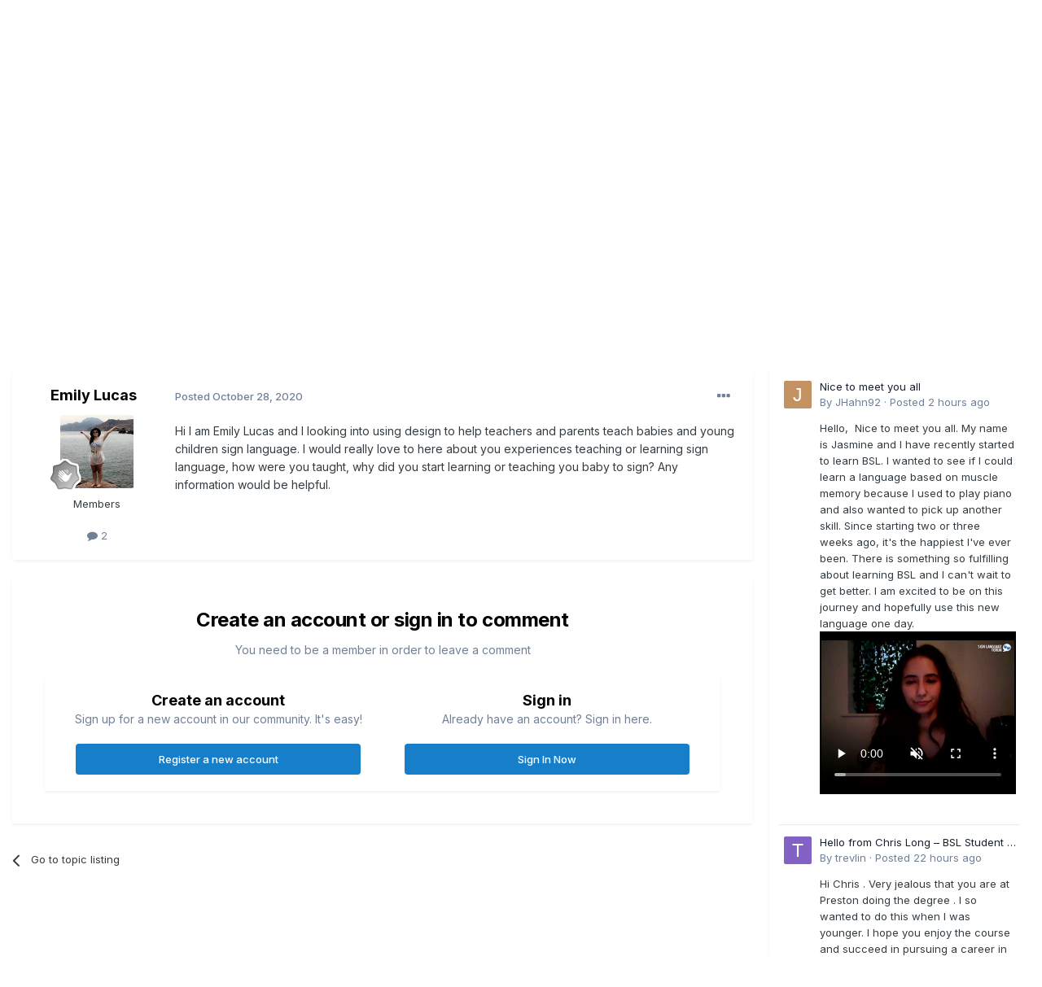

--- FILE ---
content_type: text/html;charset=UTF-8
request_url: https://www.signlanguageforum.com/bsl/topic/2619-designing-a-device-that-helps-teach-babies-how-to-learn-sign-language/
body_size: 15190
content:
<!DOCTYPE html>
<html lang="en-GB" dir="ltr">
	<head>
		<meta charset="utf-8">
        
		<title>Designing a device that helps teach babies how to learn sign language - Baby Sign Language, Signalong, Makaton - British Sign Language (BSL) Discussion Forum</title>
		
			<script async src="https://www.googletagmanager.com/gtag/js?id=G-KT8C54DXHY"></script>
<script>
  window.dataLayer = window.dataLayer || [];
  function gtag(){dataLayer.push(arguments);}
  gtag('js', new Date());

  gtag('config', 'G-KT8C54DXHY');
</script>
		
		
		
		

	<meta name="viewport" content="width=device-width, initial-scale=1">


	
	


	<meta name="twitter:card" content="summary" />


	
		<meta name="twitter:site" content="@BritishSignBSL" />
	



	
		
			
				<meta property="og:title" content="Designing a device that helps teach babies how to learn sign language">
			
		
	

	
		
			
				<meta property="og:type" content="website">
			
		
	

	
		
			
				<meta property="og:url" content="https://www.signlanguageforum.com/bsl/topic/2619-designing-a-device-that-helps-teach-babies-how-to-learn-sign-language/">
			
		
	

	
		
			
				<meta name="description" content="Hi I am Emily Lucas and I looking into using design to help teachers and parents teach babies and young children sign language. I would really love to here about you experiences teaching or learning sign language, how were you taught, why did you start learning or teaching you baby to sign? Any i...">
			
		
	

	
		
			
				<meta property="og:description" content="Hi I am Emily Lucas and I looking into using design to help teachers and parents teach babies and young children sign language. I would really love to here about you experiences teaching or learning sign language, how were you taught, why did you start learning or teaching you baby to sign? Any i...">
			
		
	

	
		
			
				<meta property="og:updated_time" content="2020-10-28T13:24:19Z">
			
		
	

	
		
			
				<meta name="keywords" content="parents, bsl, sign language, babies">
			
		
	

	
		
			
				<meta property="og:site_name" content="British Sign Language (BSL) Discussion Forum">
			
		
	

	
		
			
				<meta property="og:locale" content="en_GB">
			
		
	


	
		<link rel="canonical" href="https://www.signlanguageforum.com/bsl/topic/2619-designing-a-device-that-helps-teach-babies-how-to-learn-sign-language/" />
	





<link rel="manifest" href="https://www.signlanguageforum.com/bsl/manifest.webmanifest/">
<meta name="msapplication-config" content="https://www.signlanguageforum.com/bsl/browserconfig.xml/">
<meta name="msapplication-starturl" content="/">
<meta name="application-name" content="British Sign Language (BSL) Discussion Forum">
<meta name="apple-mobile-web-app-title" content="British Sign Language (BSL) Discussion Forum">

	<meta name="theme-color" content="#3d6594">










<link rel="preload" href="//www.signlanguageforum.com/bsl/applications/core/interface/font/fontawesome-webfont.woff2?v=4.7.0" as="font" crossorigin="anonymous">
		


	<link rel="preconnect" href="https://fonts.googleapis.com">
	<link rel="preconnect" href="https://fonts.gstatic.com" crossorigin>
	
		<link href="https://fonts.googleapis.com/css2?family=Inter:wght@300;400;500;600;700&display=swap" rel="stylesheet">
	



	<link rel='stylesheet' href='https://www.signlanguageforum.com/bsl/uploads/css_built_5/341e4a57816af3ba440d891ca87450ff_framework.css?v=f0c73bd97a1761378924' media='all'>

	<link rel='stylesheet' href='https://www.signlanguageforum.com/bsl/uploads/css_built_5/05e81b71abe4f22d6eb8d1a929494829_responsive.css?v=f0c73bd97a1761378924' media='all'>

	<link rel='stylesheet' href='https://www.signlanguageforum.com/bsl/uploads/css_built_5/90eb5adf50a8c640f633d47fd7eb1778_core.css?v=f0c73bd97a1761378924' media='all'>

	<link rel='stylesheet' href='https://www.signlanguageforum.com/bsl/uploads/css_built_5/5a0da001ccc2200dc5625c3f3934497d_core_responsive.css?v=f0c73bd97a1761378924' media='all'>

	<link rel='stylesheet' href='https://www.signlanguageforum.com/bsl/uploads/css_built_5/62e269ced0fdab7e30e026f1d30ae516_forums.css?v=f0c73bd97a1761378924' media='all'>

	<link rel='stylesheet' href='https://www.signlanguageforum.com/bsl/uploads/css_built_5/76e62c573090645fb99a15a363d8620e_forums_responsive.css?v=f0c73bd97a1761378924' media='all'>

	<link rel='stylesheet' href='https://www.signlanguageforum.com/bsl/uploads/css_built_5/ebdea0c6a7dab6d37900b9190d3ac77b_topics.css?v=f0c73bd97a1761378924' media='all'>





<link rel='stylesheet' href='https://www.signlanguageforum.com/bsl/uploads/css_built_5/258adbb6e4f3e83cd3b355f84e3fa002_custom.css?v=f0c73bd97a1761378924' media='all'>




		

	
	<script type='text/javascript'>
		var ipsDebug = false;		
	
		var CKEDITOR_BASEPATH = '//www.signlanguageforum.com/bsl/applications/core/interface/ckeditor/ckeditor/';
	
		var ipsSettings = {
			
			
			cookie_domain: "www.signlanguageforum.com",
			
			cookie_path: "/",
			
			cookie_prefix: "slf_",
			
			
			cookie_ssl: true,
			
            essential_cookies: ["oauth_authorize","member_id","login_key","clearAutosave","lastSearch","device_key","IPSSessionFront","loggedIn","noCache","hasJS","cookie_consent","cookie_consent_optional","codeVerifier","forumpass_*"],
			upload_imgURL: "",
			message_imgURL: "",
			notification_imgURL: "",
			baseURL: "//www.signlanguageforum.com/bsl/",
			jsURL: "//www.signlanguageforum.com/bsl/applications/core/interface/js/js.php",
			csrfKey: "309cd097ed6fa1ae16df84d84049c0a7",
			antiCache: "f0c73bd97a1761378924",
			jsAntiCache: "f0c73bd97a1761983389",
			disableNotificationSounds: true,
			useCompiledFiles: true,
			links_external: true,
			memberID: 0,
			lazyLoadEnabled: false,
			blankImg: "//www.signlanguageforum.com/bsl/applications/core/interface/js/spacer.png",
			googleAnalyticsEnabled: true,
			matomoEnabled: false,
			viewProfiles: true,
			mapProvider: 'google',
			mapApiKey: "AIzaSyCGCDZS2is1A53e5oMmCQ7sn1QZymArH2k",
			pushPublicKey: "BN6h35RbNxdIRfZef3r6IGX6C71ZKWyj-oVS6gditJuOhcl-h7t6KX1Sl3Ak_FRNGYtduBgbOVrl2mXmVFcJALw",
			relativeDates: true
		};
		
		
		
		
			ipsSettings['maxImageDimensions'] = {
				width: 1000,
				height: 750
			};
		
		
	</script>





<script type='text/javascript' src='https://www.signlanguageforum.com/bsl/uploads/javascript_global/root_library.js?v=f0c73bd97a1761983389' data-ips></script>


<script type='text/javascript' src='https://www.signlanguageforum.com/bsl/uploads/javascript_global/root_js_lang_1.js?v=f0c73bd97a1761983389' data-ips></script>


<script type='text/javascript' src='https://www.signlanguageforum.com/bsl/uploads/javascript_global/root_framework.js?v=f0c73bd97a1761983389' data-ips></script>


<script type='text/javascript' src='https://www.signlanguageforum.com/bsl/uploads/javascript_core/global_global_core.js?v=f0c73bd97a1761983389' data-ips></script>


<script type='text/javascript' src='https://www.signlanguageforum.com/bsl/uploads/javascript_core/plugins_plugins.js?v=f0c73bd97a1761983389' data-ips></script>


<script type='text/javascript' src='https://www.signlanguageforum.com/bsl/uploads/javascript_global/root_front.js?v=f0c73bd97a1761983389' data-ips></script>


<script type='text/javascript' src='https://www.signlanguageforum.com/bsl/uploads/javascript_core/front_front_core.js?v=f0c73bd97a1761983389' data-ips></script>


<script type='text/javascript' src='https://www.signlanguageforum.com/bsl/uploads/javascript_forums/front_front_topic.js?v=f0c73bd97a1761983389' data-ips></script>


<script type='text/javascript' src='https://www.signlanguageforum.com/bsl/uploads/javascript_global/root_map.js?v=f0c73bd97a1761983389' data-ips></script>



	<script type='text/javascript'>
		
			ips.setSetting( 'date_format', jQuery.parseJSON('"dd\/mm\/yy"') );
		
			ips.setSetting( 'date_first_day', jQuery.parseJSON('0') );
		
			ips.setSetting( 'ipb_url_filter_option', jQuery.parseJSON('"none"') );
		
			ips.setSetting( 'url_filter_any_action', jQuery.parseJSON('"allow"') );
		
			ips.setSetting( 'bypass_profanity', jQuery.parseJSON('0') );
		
			ips.setSetting( 'emoji_style', jQuery.parseJSON('"native"') );
		
			ips.setSetting( 'emoji_shortcodes', jQuery.parseJSON('true') );
		
			ips.setSetting( 'emoji_ascii', jQuery.parseJSON('true') );
		
			ips.setSetting( 'emoji_cache', jQuery.parseJSON('1716477396') );
		
			ips.setSetting( 'image_jpg_quality', jQuery.parseJSON('85') );
		
			ips.setSetting( 'cloud2', jQuery.parseJSON('false') );
		
			ips.setSetting( 'isAnonymous', jQuery.parseJSON('false') );
		
		
        
    </script>



<script type='application/ld+json'>
{
    "name": "Designing a device that helps teach babies how to learn sign language",
    "headline": "Designing a device that helps teach babies how to learn sign language",
    "text": "Hi I am Emily Lucas and I looking into using design to help teachers and parents teach babies and young children sign language. I would really love to here about you experiences teaching or learning sign language, how were you taught, why did you start learning or teaching you baby to sign? Any information would be helpful.\u00a0\n ",
    "dateCreated": "2020-10-28T13:24:19+0000",
    "datePublished": "2020-10-28T13:24:19+0000",
    "dateModified": "2020-10-28T13:24:19+0000",
    "image": "https://www.signlanguageforum.com/bsl/uploads/monthly_2020_10/imported-photo-8359.thumb.jpeg.ebd0e1e7eb72d17f36bfd31fa368e870.jpeg",
    "author": {
        "@type": "Person",
        "name": "Emily Lucas",
        "image": "https://www.signlanguageforum.com/bsl/uploads/monthly_2020_10/imported-photo-8359.thumb.jpeg.ebd0e1e7eb72d17f36bfd31fa368e870.jpeg",
        "url": "https://www.signlanguageforum.com/bsl/profile/8359-emily-lucas/"
    },
    "interactionStatistic": [
        {
            "@type": "InteractionCounter",
            "interactionType": "http://schema.org/ViewAction",
            "userInteractionCount": 1026
        },
        {
            "@type": "InteractionCounter",
            "interactionType": "http://schema.org/CommentAction",
            "userInteractionCount": 0
        },
        {
            "@type": "InteractionCounter",
            "interactionType": "http://schema.org/FollowAction",
            "userInteractionCount": 0
        }
    ],
    "@context": "http://schema.org",
    "@type": "DiscussionForumPosting",
    "@id": "https://www.signlanguageforum.com/bsl/topic/2619-designing-a-device-that-helps-teach-babies-how-to-learn-sign-language/",
    "isPartOf": {
        "@id": "https://www.signlanguageforum.com/bsl/#website"
    },
    "publisher": {
        "@id": "https://www.signlanguageforum.com/bsl/#organization",
        "member": {
            "@type": "Person",
            "name": "Emily Lucas",
            "image": "https://www.signlanguageforum.com/bsl/uploads/monthly_2020_10/imported-photo-8359.thumb.jpeg.ebd0e1e7eb72d17f36bfd31fa368e870.jpeg",
            "url": "https://www.signlanguageforum.com/bsl/profile/8359-emily-lucas/"
        }
    },
    "url": "https://www.signlanguageforum.com/bsl/topic/2619-designing-a-device-that-helps-teach-babies-how-to-learn-sign-language/",
    "discussionUrl": "https://www.signlanguageforum.com/bsl/topic/2619-designing-a-device-that-helps-teach-babies-how-to-learn-sign-language/",
    "mainEntityOfPage": {
        "@type": "WebPage",
        "@id": "https://www.signlanguageforum.com/bsl/topic/2619-designing-a-device-that-helps-teach-babies-how-to-learn-sign-language/"
    },
    "pageStart": 1,
    "pageEnd": 1
}	
</script>

<script type='application/ld+json'>
{
    "@context": "http://www.schema.org",
    "publisher": "https://www.signlanguageforum.com/bsl/#organization",
    "@type": "WebSite",
    "@id": "https://www.signlanguageforum.com/bsl/#website",
    "mainEntityOfPage": "https://www.signlanguageforum.com/bsl/",
    "name": "British Sign Language (BSL) Discussion Forum",
    "url": "https://www.signlanguageforum.com/bsl/",
    "potentialAction": {
        "type": "SearchAction",
        "query-input": "required name=query",
        "target": "https://www.signlanguageforum.com/bsl/search/?q={query}"
    },
    "inLanguage": [
        {
            "@type": "Language",
            "name": "English",
            "alternateName": "en-GB"
        }
    ]
}	
</script>

<script type='application/ld+json'>
{
    "@context": "http://www.schema.org",
    "@type": "Organization",
    "@id": "https://www.signlanguageforum.com/bsl/#organization",
    "mainEntityOfPage": "https://www.signlanguageforum.com/bsl/",
    "name": "British Sign Language (BSL) Discussion Forum",
    "url": "https://www.signlanguageforum.com/bsl/",
    "logo": {
        "@type": "ImageObject",
        "@id": "https://www.signlanguageforum.com/bsl/#logo",
        "url": "https://www.signlanguageforum.com/bsl/uploads/monthly_2020_03/5a22e5ea72684_signlanguagelogo.png.c85690b124eca7b1b0daa4710679efe1.png"
    },
    "sameAs": [
        "https://www.facebook.com/BSL.British.Sign.Language",
        "https://x.com/BritishSignBSL"
    ]
}	
</script>

<script type='application/ld+json'>
{
    "@context": "http://schema.org",
    "@type": "BreadcrumbList",
    "itemListElement": [
        {
            "@type": "ListItem",
            "position": 1,
            "item": {
                "name": "General Discussion",
                "@id": "https://www.signlanguageforum.com/bsl/forum/13-general-discussion/"
            }
        },
        {
            "@type": "ListItem",
            "position": 2,
            "item": {
                "name": "Baby Sign Language, Signalong, Makaton",
                "@id": "https://www.signlanguageforum.com/bsl/forum/14-baby-sign-language-signalong-makaton/"
            }
        },
        {
            "@type": "ListItem",
            "position": 3,
            "item": {
                "name": "Designing a device that helps teach babies how to learn sign language"
            }
        }
    ]
}	
</script>



<script type='text/javascript'>
    (() => {
        let gqlKeys = [];
        for (let [k, v] of Object.entries(gqlKeys)) {
            ips.setGraphQlData(k, v);
        }
    })();
</script>
		

	
	<link rel='shortcut icon' href='https://www.signlanguageforum.com/bsl/uploads/monthly_2020_03/favicon.ico' type="image/x-icon">

	</head>
	<body class='ipsApp ipsApp_front ipsJS_none ipsClearfix' data-controller='core.front.core.app' data-message="" data-pageApp='forums' data-pageLocation='front' data-pageModule='forums' data-pageController='topic' data-pageID='2619'  >
		
        

        

		<a href='#ipsLayout_mainArea' class='ipsHide' title='Go to main content on this page' accesskey='m'>Jump to content</a>
		





		<div id='ipsLayout_header' class='ipsClearfix'>
			<header>
				<div class='ipsLayout_container'>
					


<a href='https://www.signlanguageforum.com/bsl/' id='elLogo' accesskey='1'><img src="https://www.signlanguageforum.com/bsl/uploads/monthly_2020_03/5a22e5ea72684_signlanguagelogo.png.c85690b124eca7b1b0daa4710679efe1.png" alt='British Sign Language (BSL) Discussion Forum'></a>

					
						

	<ul id='elUserNav' class='ipsList_inline cSignedOut ipsClearfix ipsResponsive_hidePhone ipsResponsive_block'>
		
		<li id='elSignInLink'>
			
				<a href='//www.signlanguageforum.com/bsl/login/' data-ipsMenu-closeOnClick="false" data-ipsMenu id='elUserSignIn'>
					Existing user? Sign In &nbsp;<i class='fa fa-caret-down'></i>
				</a>
			
			
<div id='elUserSignIn_menu' class='ipsMenu ipsMenu_auto ipsHide'>
	<form accept-charset='utf-8' method='post' action='//www.signlanguageforum.com/bsl/login/'>
		<input type="hidden" name="csrfKey" value="309cd097ed6fa1ae16df84d84049c0a7">
		<input type="hidden" name="ref" value="aHR0cHM6Ly93d3cuc2lnbmxhbmd1YWdlZm9ydW0uY29tL2JzbC90b3BpYy8yNjE5LWRlc2lnbmluZy1hLWRldmljZS10aGF0LWhlbHBzLXRlYWNoLWJhYmllcy1ob3ctdG8tbGVhcm4tc2lnbi1sYW5ndWFnZS8=">
		<div data-role="loginForm">
			
			
			
				<div class='ipsColumns ipsColumns_noSpacing'>
					<div class='ipsColumn ipsColumn_wide' id='elUserSignIn_internal'>
						
<div class="ipsPad ipsForm ipsForm_vertical">
	<h4 class="ipsType_sectionHead">Sign In</h4>
	<br><br>
	<ul class='ipsList_reset'>
		<li class="ipsFieldRow ipsFieldRow_noLabel ipsFieldRow_fullWidth">
			
			
				<input type="text" placeholder="Display Name or Email Address" name="auth" autocomplete="email">
			
		</li>
		<li class="ipsFieldRow ipsFieldRow_noLabel ipsFieldRow_fullWidth">
			<input type="password" placeholder="Password" name="password" autocomplete="current-password">
		</li>
		<li class="ipsFieldRow ipsFieldRow_checkbox ipsClearfix">
			<span class="ipsCustomInput">
				<input type="checkbox" name="remember_me" id="remember_me_checkbox" value="1" checked aria-checked="true">
				<span></span>
			</span>
			<div class="ipsFieldRow_content">
				<label class="ipsFieldRow_label" for="remember_me_checkbox">Remember me</label>
				<span class="ipsFieldRow_desc">Not recommended on shared computers</span>
			</div>
		</li>
		<li class="ipsFieldRow ipsFieldRow_fullWidth">
			<button type="submit" name="_processLogin" value="usernamepassword" class="ipsButton ipsButton_primary ipsButton_small" id="elSignIn_submit">Sign In</button>
			
				<p class="ipsType_right ipsType_small">
					
						<a href='https://www.signlanguageforum.com/bsl/lostpassword/' data-ipsDialog data-ipsDialog-title='Forgot your password?'>
					
					Forgot your password?</a>
				</p>
			
		</li>
	</ul>
</div>
					</div>
					<div class='ipsColumn ipsColumn_wide'>
						<div class='ipsPadding' id='elUserSignIn_external'>
							<div class='ipsAreaBackground_light ipsPadding:half'>
								
									<p class='ipsType_reset ipsType_small ipsType_center'><strong>Or sign in with one of these services</strong></p>
								
								
									<div class='ipsType_center ipsMargin_top:half'>
										

<button type="submit" name="_processLogin" value="2" class='ipsButton ipsButton_verySmall ipsButton_fullWidth ipsSocial ipsSocial_facebook' style="background-color: #3a579a">
	
		<span class='ipsSocial_icon'>
			
				<i class='fa fa-facebook-official'></i>
			
		</span>
		<span class='ipsSocial_text'>Sign in with Facebook</span>
	
</button>
									</div>
								
									<div class='ipsType_center ipsMargin_top:half'>
										

<button type="submit" name="_processLogin" value="9" class='ipsButton ipsButton_verySmall ipsButton_fullWidth ipsSocial ipsSocial_twitter' style="background-color: #000000">
	
		<span class='ipsSocial_icon'>
			
				<i class='fa fa-twitter'></i>
			
		</span>
		<span class='ipsSocial_text'>Sign in with X</span>
	
</button>
									</div>
								
							</div>
						</div>
					</div>
				</div>
			
		</div>
	</form>
</div>
		</li>
		
			<li>
				<a href='//www.signlanguageforum.com/bsl/register/' data-ipsDialog data-ipsDialog-size='narrow' data-ipsDialog-title='Sign Up' id='elRegisterButton' class='ipsButton ipsButton_normal ipsButton_primary'>
						Sign Up
				</a>
			</li>
		
	</ul>

						
<ul class='ipsMobileHamburger ipsList_reset ipsResponsive_hideDesktop'>
	<li data-ipsDrawer data-ipsDrawer-drawerElem='#elMobileDrawer'>
		<a href='#'>
			
			
				
			
			
			
			<i class='fa fa-navicon'></i>
		</a>
	</li>
</ul>
					
				</div>
			</header>
			

	<nav data-controller='core.front.core.navBar' class='ipsNavBar_noSubBars ipsResponsive_showDesktop'>
		<div class='ipsNavBar_primary ipsLayout_container ipsNavBar_noSubBars'>
			<ul data-role="primaryNavBar" class='ipsClearfix'>
				


	
		
		
			
		
		<li class='ipsNavBar_active' data-active id='elNavSecondary_8' data-role="navBarItem" data-navApp="forums" data-navExt="Forums">
			
			
				<a href="https://www.signlanguageforum.com/bsl/"  data-navItem-id="8" data-navDefault>
					Forums<span class='ipsNavBar_active__identifier'></span>
				</a>
			
			
		</li>
	
	

	
		
		
		<li  id='elNavSecondary_48' data-role="navBarItem" data-navApp="cms" data-navExt="Pages">
			
			
				<a href="https://www.signlanguageforum.com/bsl/bsl-video-chat-rooms/"  data-navItem-id="48" >
					BSL Video Chat<span class='ipsNavBar_active__identifier'></span>
				</a>
			
			
		</li>
	
	

	
		
		
		<li  id='elNavSecondary_61' data-role="navBarItem" data-navApp="core" data-navExt="Menu">
			
			
				<a href="#" id="elNavigation_61" data-ipsMenu data-ipsMenu-appendTo='#elNavSecondary_61' data-ipsMenu-activeClass='ipsNavActive_menu' data-navItem-id="61" >
					Fingerspelling <i class="fa fa-caret-down"></i><span class='ipsNavBar_active__identifier'></span>
				</a>
				<ul id="elNavigation_61_menu" class="ipsMenu ipsMenu_auto ipsHide">
					

	
		
			<li class='ipsMenu_item' >
				<a href='https://www.signlanguageforum.com/bsl/fingerspelling/alphabet/' >
					The Fingerspelling Alphabet
				</a>
			</li>
		
	

	
		
			<li class='ipsMenu_item' >
				<a href='https://www.signlanguageforum.com/bsl/fingerspelling/fingerspelling-game/' >
					Fingerspelling Game
				</a>
			</li>
		
	

	
		
			<li class='ipsMenu_item' >
				<a href='https://www.signlanguageforum.com/bsl/fingerspelling/message/' >
					Create an Animation
				</a>
			</li>
		
	

	
		
			<li class='ipsMenu_item' >
				<a href='https://www.signlanguageforum.com/bsl/fingerspelling/fingerspelling-word/' >
					Print a Word
				</a>
			</li>
		
	

	
		
			<li class='ipsMenu_item' >
				<a href='https://www.signlanguageforum.com/bsl/fingerspelling/fingerspelling-wordsearch/' >
					Make a Word Search
				</a>
			</li>
		
	

				</ul>
			
			
		</li>
	
	

	
		
		
		<li  id='elNavSecondary_17' data-role="navBarItem" data-navApp="calendar" data-navExt="Calendar">
			
			
				<a href="https://www.signlanguageforum.com/bsl/events/"  data-navItem-id="17" >
					Events<span class='ipsNavBar_active__identifier'></span>
				</a>
			
			
		</li>
	
	

	
		
		
		<li  id='elNavSecondary_72' data-role="navBarItem" data-navApp="cms" data-navExt="Pages">
			
			
				<a href="https://www.signlanguageforum.com/bsl/sign-language-used-here/logo/"  data-navItem-id="72" >
					BSL Badge<span class='ipsNavBar_active__identifier'></span>
				</a>
			
			
		</li>
	
	

				<li class='ipsHide' id='elNavigationMore' data-role='navMore'>
					<a href='#' data-ipsMenu data-ipsMenu-appendTo='#elNavigationMore' id='elNavigationMore_dropdown'>More</a>
					<ul class='ipsNavBar_secondary ipsHide' data-role='secondaryNavBar'>
						<li class='ipsHide' id='elNavigationMore_more' data-role='navMore'>
							<a href='#' data-ipsMenu data-ipsMenu-appendTo='#elNavigationMore_more' id='elNavigationMore_more_dropdown'>More <i class='fa fa-caret-down'></i></a>
							<ul class='ipsHide ipsMenu ipsMenu_auto' id='elNavigationMore_more_dropdown_menu' data-role='moreDropdown'></ul>
						</li>
					</ul>
				</li>
			</ul>
			

	<div id="elSearchWrapper">
		<div id='elSearch' data-controller="core.front.core.quickSearch">
			<form accept-charset='utf-8' action='//www.signlanguageforum.com/bsl/search/?do=quicksearch' method='post'>
                <input type='search' id='elSearchField' placeholder='Search...' name='q' autocomplete='off' aria-label='Search'>
                <details class='cSearchFilter'>
                    <summary class='cSearchFilter__text'></summary>
                    <ul class='cSearchFilter__menu'>
                        
                        <li><label><input type="radio" name="type" value="all" ><span class='cSearchFilter__menuText'>Everywhere</span></label></li>
                        
                            
                                <li><label><input type="radio" name="type" value='contextual_{&quot;type&quot;:&quot;forums_topic&quot;,&quot;nodes&quot;:14}' checked><span class='cSearchFilter__menuText'>This Forum</span></label></li>
                            
                                <li><label><input type="radio" name="type" value='contextual_{&quot;type&quot;:&quot;forums_topic&quot;,&quot;item&quot;:2619}' checked><span class='cSearchFilter__menuText'>This Topic</span></label></li>
                            
                        
                        
                            <li><label><input type="radio" name="type" value="core_statuses_status"><span class='cSearchFilter__menuText'>Status Updates</span></label></li>
                        
                            <li><label><input type="radio" name="type" value="forums_topic"><span class='cSearchFilter__menuText'>Topics</span></label></li>
                        
                            <li><label><input type="radio" name="type" value="calendar_event"><span class='cSearchFilter__menuText'>Events</span></label></li>
                        
                            <li><label><input type="radio" name="type" value="cms_pages_pageitem"><span class='cSearchFilter__menuText'>Pages</span></label></li>
                        
                            <li><label><input type="radio" name="type" value="core_members"><span class='cSearchFilter__menuText'>Members</span></label></li>
                        
                    </ul>
                </details>
				<button class='cSearchSubmit' type="submit" aria-label='Search'><i class="fa fa-search"></i></button>
			</form>
		</div>
	</div>

		</div>
	</nav>

			
<ul id='elMobileNav' class='ipsResponsive_hideDesktop' data-controller='core.front.core.mobileNav'>
	
		
			
			
				
				
			
				
					<li id='elMobileBreadcrumb'>
						<a href='https://www.signlanguageforum.com/bsl/forum/14-baby-sign-language-signalong-makaton/'>
							<span>Baby Sign Language, Signalong, Makaton</span>
						</a>
					</li>
				
				
			
				
				
			
		
	
	
	
	<li >
		<a data-action="defaultStream" href='https://www.signlanguageforum.com/bsl/discover/7/'><i class="fa fa-newspaper-o" aria-hidden="true"></i></a>
	</li>

	

	
		<li class='ipsJS_show'>
			<a href='https://www.signlanguageforum.com/bsl/search/'><i class='fa fa-search'></i></a>
		</li>
	
</ul>
		</div>
		<main id='ipsLayout_body' class='ipsLayout_container'>
			<div id='ipsLayout_contentArea'>
				<div id='ipsLayout_contentWrapper'>
					
<nav class='ipsBreadcrumb ipsBreadcrumb_top ipsFaded_withHover'>
	

	<ul class='ipsList_inline ipsPos_right'>
		
		<li >
			<a data-action="defaultStream" class='ipsType_light '  href='https://www.signlanguageforum.com/bsl/discover/7/'><i class="fa fa-newspaper-o" aria-hidden="true"></i> <span>Activity Feed</span></a>
		</li>
		
	</ul>

	<ul data-role="breadcrumbList">
		<li>
			<a title="Home" href='https://www.signlanguageforum.com/bsl/'>
				<span>Home <i class='fa fa-angle-right'></i></span>
			</a>
		</li>
		
		
			<li>
				
					<a href='https://www.signlanguageforum.com/bsl/forum/13-general-discussion/'>
						<span>General Discussion <i class='fa fa-angle-right' aria-hidden="true"></i></span>
					</a>
				
			</li>
		
			<li>
				
					<a href='https://www.signlanguageforum.com/bsl/forum/14-baby-sign-language-signalong-makaton/'>
						<span>Baby Sign Language, Signalong, Makaton <i class='fa fa-angle-right' aria-hidden="true"></i></span>
					</a>
				
			</li>
		
			<li>
				
					Designing a device that helps teach babies how to learn sign language
				
			</li>
		
	</ul>
</nav>
					
					<div id='ipsLayout_mainArea'>
						
						
						
						

	




	<div class='cWidgetContainer '  data-role='widgetReceiver' data-orientation='horizontal' data-widgetArea='header'>
		<ul class='ipsList_reset'>
			
				
					
					<li class='ipsWidget ipsWidget_horizontal ipsBox  ' data-blockID='plugin_6_sodPhpWidget_43z9hply9' data-blockConfig="true" data-blockTitle="PHP Code" data-blockErrorMessage="This block cannot be shown. This could be because it needs configuring, is unable to show on this page, or will show after reloading this page."  data-controller='core.front.widgets.block'>

<div class='ipsWidget_inner '>
	
	
		<p class='ipsType_reset ipsType_medium ipsType_light'><link href="https://fonts.googleapis.com/css?family=Oswald" rel="stylesheet"><link rel="stylesheet" href="/include/fingerspelling.css">
<style>
div.gallery {
   margin: 3px;
    border: 0px solid #eee;
    float: left;
    width: 1px;
    min-width: 98px;
    cursor: pointer;
	background: #478f79;
	color:#fff;
}

div.gallery:hover {
}

div.gallery img {
   height: 100px;
	width: 100px;
}

div.desc {
    padding: 1px;
    text-align: center;
	font-size: 15px;
	height: 40px;
	font-family: "Oswald","sans-serif";
	    line-height: 17px;
}
.menuimage{
	
}
.imageframe{
	display:none;
height: 70px;
    width: 96px;
background-position: center; 
background-size: cover;
    margin-bottom: 0px;
}
.chart{
	background-image: url("/include/menu/fschart2.png?12");
}
.game{
	background-image: url("/include/menu/fsgame2.png");
}
.animation{
	background-image: url("/include/menu/fsanimation2.gif?32");
}
.word{
	background-image: url("/include/menu/word2.png?111");
}
.wordsearchm{
	background-image: url("/include/menu/worsearch2.png?11");
}
.chat{
	background-image: url("/include/menu/chat.png?1");
}
.forum{
	background-image: url("/include/menu/forum.png?1");
}
.course{
	background-image: url("/include/menu/course.png?2");
}
</style><style>
.wrapper {
	width: 100%; /* arbitary for demo only */
	white-space: nowrap;
	overflow-y: hidden;
	overflow-x: auto;
	-webkit-overflow-scrolling: touch;
	display: inline-flex;
}

.gallery {
	display: inline;
	float:left;
}
</style>
<div class="wrapper">
<div class="gallery" onClick="window.location='https://www.signlanguageforum.com/bsl/'">
    <div class="imageframe forum"></div>
  <div class="desc">BSL Forum</div>
</div>


<div class="gallery" onClick="window.location='https://www.signlanguageforum.com/bsl/bsl-video-chat-rooms/'">
    <div class="imageframe chat"></div>
  <div class="desc">Video Chat</div>
</div>
<div class="gallery" onClick="window.location='https://www.signlanguageforum.com/bsl/fingerspelling/fingerspelling-game/'">
    <div class="imageframe game"></div>
  <div class="desc">Fingerspelling<br>Game</div>
</div>
<div class="gallery" onClick="window.location='https://www.signlanguageforum.com/bsl/fingerspelling/message/'">
    <div class="imageframe animation"></div>
  <div class="desc">Create an<br>Animation</div>
</div>
<div class="gallery" onClick="window.location='https://www.signlanguageforum.com/bsl/fingerspelling/fingerspelling-word/'">
    <div class="imageframe word"></div>
  <div class="desc">Print a<br>Word</div>
</div>
<div class="gallery" onClick="window.location='https://www.signlanguageforum.com/bsl/fingerspelling/fingerspelling-wordsearch/'">
    <div class="imageframe wordsearchm"></div>
  <div class="desc">Make a<br>Word Search</div>
</div>
<div class="gallery" onClick="window.location='https://www.signlanguageforum.com/bsl/fingerspelling/alphabet/'">
<div class="imageframe chart"></div>
  <div class="desc">Fingerspelling<br>Alphabet</div>
</div>
<div class="gallery" onClick="window.open('https://www.british-sign.co.uk/learn-online-british-sign-language-course/');">
<div class="imageframe course"></div>
  <div class="desc">Online BSL<br>Course</div>
  </div>
  
</div></p>
	
</div></li>
				
			
		</ul>
	</div>

						



<div class="ipsPageHeader ipsResponsive_pull ipsBox ipsPadding sm:ipsPadding:half ipsMargin_bottom">
		
	
	<div class="ipsFlex ipsFlex-ai:center ipsFlex-fw:wrap ipsGap:4">
		<div class="ipsFlex-flex:11">
			<h1 class="ipsType_pageTitle ipsContained_container">
				

				
				
					<span class="ipsType_break ipsContained">
						<span>Designing a device that helps teach babies how to learn sign language</span>
					</span>
				
			</h1>
			
			
				


	
		<ul class='ipsTags ipsList_inline ' >
			
				
					

<li >
	
	<a href="https://www.signlanguageforum.com/bsl/tags/parents/" class='ipsTag' title="Find other content tagged with 'parents'" rel="tag" data-tag-label="parents"><span>parents</span></a>
	
</li>
				
					

<li >
	
	<a href="https://www.signlanguageforum.com/bsl/tags/bsl/" class='ipsTag' title="Find other content tagged with 'bsl'" rel="tag" data-tag-label="bsl"><span>bsl</span></a>
	
</li>
				
					

<li >
	
	<a href="https://www.signlanguageforum.com/bsl/tags/sign%20language/" class='ipsTag' title="Find other content tagged with 'sign language'" rel="tag" data-tag-label="sign language"><span>sign language</span></a>
	
</li>
				
					

<li >
	
	<a href="https://www.signlanguageforum.com/bsl/tags/babies/" class='ipsTag' title="Find other content tagged with 'babies'" rel="tag" data-tag-label="babies"><span>babies</span></a>
	
</li>
				
			
			
		</ul>
		
	

			
		</div>
		
	</div>
	<hr class="ipsHr">
	<div class="ipsPageHeader__meta ipsFlex ipsFlex-jc:between ipsFlex-ai:center ipsFlex-fw:wrap ipsGap:3">
		<div class="ipsFlex-flex:11">
			<div class="ipsPhotoPanel ipsPhotoPanel_mini ipsPhotoPanel_notPhone ipsClearfix">
				


	<a href="https://www.signlanguageforum.com/bsl/profile/8359-emily-lucas/" rel="nofollow" data-ipsHover data-ipsHover-width="370" data-ipsHover-target="https://www.signlanguageforum.com/bsl/profile/8359-emily-lucas/?do=hovercard" class="ipsUserPhoto ipsUserPhoto_mini" title="Go to Emily Lucas's profile">
		<img src='https://www.signlanguageforum.com/bsl/uploads/monthly_2020_10/imported-photo-8359.thumb.jpeg.ebd0e1e7eb72d17f36bfd31fa368e870.jpeg' alt='Emily Lucas' loading="lazy">
	</a>

				<div>
					<p class="ipsType_reset ipsType_blendLinks">
						<span class="ipsType_normal">
						
							<strong>By 


<a href='https://www.signlanguageforum.com/bsl/profile/8359-emily-lucas/' rel="nofollow" data-ipsHover data-ipsHover-width='370' data-ipsHover-target='https://www.signlanguageforum.com/bsl/profile/8359-emily-lucas/?do=hovercard&amp;referrer=https%253A%252F%252Fwww.signlanguageforum.com%252Fbsl%252Ftopic%252F2619-designing-a-device-that-helps-teach-babies-how-to-learn-sign-language%252F' title="Go to Emily Lucas's profile" class="ipsType_break">Emily Lucas</a></strong><br>
							<span class="ipsType_light"><time datetime='2020-10-28T13:24:19Z' title='28/10/20 13:24' data-short='5 yr'>October 28, 2020</time> in <a href="https://www.signlanguageforum.com/bsl/forum/14-baby-sign-language-signalong-makaton/">Baby Sign Language, Signalong, Makaton</a></span>
						
						</span>
					</p>
				</div>
			</div>
		</div>
		
			<div class="ipsFlex-flex:01 ipsResponsive_hidePhone">
				<div class="ipsShareLinks">
					
						


    <a href='#elShareItem_1518921356_menu' id='elShareItem_1518921356' data-ipsMenu class='ipsShareButton ipsButton ipsButton_verySmall ipsButton_link ipsButton_link--light'>
        <span><i class='fa fa-share-alt'></i></span> &nbsp;Share
    </a>

    <div class='ipsPadding ipsMenu ipsMenu_normal ipsHide' id='elShareItem_1518921356_menu' data-controller="core.front.core.sharelink">
        
        
        <span data-ipsCopy data-ipsCopy-flashmessage>
            <a href="https://www.signlanguageforum.com/bsl/topic/2619-designing-a-device-that-helps-teach-babies-how-to-learn-sign-language/" class="ipsButton ipsButton_light ipsButton_small ipsButton_fullWidth" data-role="copyButton" data-clipboard-text="https://www.signlanguageforum.com/bsl/topic/2619-designing-a-device-that-helps-teach-babies-how-to-learn-sign-language/" data-ipstooltip title='Copy Link to Clipboard'><i class="fa fa-clone"></i> https://www.signlanguageforum.com/bsl/topic/2619-designing-a-device-that-helps-teach-babies-how-to-learn-sign-language/</a>
        </span>
        <ul class='ipsShareLinks ipsMargin_top:half'>
            
                <li>
<a href="https://x.com/share?url=https%3A%2F%2Fwww.signlanguageforum.com%2Fbsl%2Ftopic%2F2619-designing-a-device-that-helps-teach-babies-how-to-learn-sign-language%2F" class="cShareLink cShareLink_x" target="_blank" data-role="shareLink" title='Share on X' data-ipsTooltip rel='nofollow noopener'>
    <i class="fa fa-x"></i>
</a></li>
            
                <li>
<a href="https://www.facebook.com/sharer/sharer.php?u=https%3A%2F%2Fwww.signlanguageforum.com%2Fbsl%2Ftopic%2F2619-designing-a-device-that-helps-teach-babies-how-to-learn-sign-language%2F" class="cShareLink cShareLink_facebook" target="_blank" data-role="shareLink" title='Share on Facebook' data-ipsTooltip rel='noopener nofollow'>
	<i class="fa fa-facebook"></i>
</a></li>
            
                <li>
<a href="https://www.reddit.com/submit?url=https%3A%2F%2Fwww.signlanguageforum.com%2Fbsl%2Ftopic%2F2619-designing-a-device-that-helps-teach-babies-how-to-learn-sign-language%2F&amp;title=Designing+a+device+that+helps+teach+babies+how+to+learn+sign+language" rel="nofollow noopener" class="cShareLink cShareLink_reddit" target="_blank" title='Share on Reddit' data-ipsTooltip>
	<i class="fa fa-reddit"></i>
</a></li>
            
                <li>
<a href="https://www.linkedin.com/shareArticle?mini=true&amp;url=https%3A%2F%2Fwww.signlanguageforum.com%2Fbsl%2Ftopic%2F2619-designing-a-device-that-helps-teach-babies-how-to-learn-sign-language%2F&amp;title=Designing+a+device+that+helps+teach+babies+how+to+learn+sign+language" rel="nofollow noopener" class="cShareLink cShareLink_linkedin" target="_blank" data-role="shareLink" title='Share on LinkedIn' data-ipsTooltip>
	<i class="fa fa-linkedin"></i>
</a></li>
            
                <li>
<a href="https://pinterest.com/pin/create/button/?url=https://www.signlanguageforum.com/bsl/topic/2619-designing-a-device-that-helps-teach-babies-how-to-learn-sign-language/&amp;media=" class="cShareLink cShareLink_pinterest" rel="nofollow noopener" target="_blank" data-role="shareLink" title='Share on Pinterest' data-ipsTooltip>
	<i class="fa fa-pinterest"></i>
</a></li>
            
        </ul>
        
            <hr class='ipsHr'>
            <button class='ipsHide ipsButton ipsButton_verySmall ipsButton_light ipsButton_fullWidth ipsMargin_top:half' data-controller='core.front.core.webshare' data-role='webShare' data-webShareTitle='Designing a device that helps teach babies how to learn sign language' data-webShareText='Designing a device that helps teach babies how to learn sign language' data-webShareUrl='https://www.signlanguageforum.com/bsl/topic/2619-designing-a-device-that-helps-teach-babies-how-to-learn-sign-language/'>More sharing options...</button>
        
    </div>

					
					
                    

					



					

<div data-followApp='forums' data-followArea='topic' data-followID='2619' data-controller='core.front.core.followButton'>
	

	<a href='https://www.signlanguageforum.com/bsl/login/' rel="nofollow" class="ipsFollow ipsPos_middle ipsButton ipsButton_light ipsButton_verySmall ipsButton_disabled" data-role="followButton" data-ipsTooltip title='Sign in to follow this'>
		<span>Followers</span>
		<span class='ipsCommentCount'>0</span>
	</a>

</div>
				</div>
			</div>
					
	</div>
	
	
</div>








<div class="ipsClearfix">
	<ul class="ipsToolList ipsToolList_horizontal ipsClearfix ipsSpacer_both ipsResponsive_hidePhone">
		
		
		
	</ul>
</div>

<div id="comments" data-controller="core.front.core.commentFeed,forums.front.topic.view, core.front.core.ignoredComments" data-autopoll data-baseurl="https://www.signlanguageforum.com/bsl/topic/2619-designing-a-device-that-helps-teach-babies-how-to-learn-sign-language/" data-lastpage data-feedid="topic-2619" class="cTopic ipsClear ipsSpacer_top">
	
			
	

	

<div data-controller='core.front.core.recommendedComments' data-url='https://www.signlanguageforum.com/bsl/topic/2619-designing-a-device-that-helps-teach-babies-how-to-learn-sign-language/?recommended=comments' class='ipsRecommendedComments ipsHide'>
	<div data-role="recommendedComments">
		<h2 class='ipsType_sectionHead ipsType_large ipsType_bold ipsMargin_bottom'>Recommended Posts</h2>
		
	</div>
</div>
	
	<div id="elPostFeed" data-role="commentFeed" data-controller="core.front.core.moderation" >
		<form action="https://www.signlanguageforum.com/bsl/topic/2619-designing-a-device-that-helps-teach-babies-how-to-learn-sign-language/?csrfKey=309cd097ed6fa1ae16df84d84049c0a7&amp;do=multimodComment" method="post" data-ipspageaction data-role="moderationTools">
			
			
				

					

					
					



<a id='findComment-4075'></a>
<a id='comment-4075'></a>
<article  id='elComment_4075' class='cPost ipsBox ipsResponsive_pull  ipsComment  ipsComment_parent ipsClearfix ipsClear ipsColumns ipsColumns_noSpacing ipsColumns_collapsePhone    '>
	

	

	<div class='cAuthorPane_mobile ipsResponsive_showPhone'>
		<div class='cAuthorPane_photo'>
			<div class='cAuthorPane_photoWrap'>
				


	<a href="https://www.signlanguageforum.com/bsl/profile/8359-emily-lucas/" rel="nofollow" data-ipsHover data-ipsHover-width="370" data-ipsHover-target="https://www.signlanguageforum.com/bsl/profile/8359-emily-lucas/?do=hovercard" class="ipsUserPhoto ipsUserPhoto_large" title="Go to Emily Lucas's profile">
		<img src='https://www.signlanguageforum.com/bsl/uploads/monthly_2020_10/imported-photo-8359.thumb.jpeg.ebd0e1e7eb72d17f36bfd31fa368e870.jpeg' alt='Emily Lucas' loading="lazy">
	</a>

				
				
					<a href="https://www.signlanguageforum.com/bsl/profile/8359-emily-lucas/badges/" rel="nofollow">
						
<img src='https://www.signlanguageforum.com/bsl/uploads/monthly_2022_01/1_Newbie.svg' loading="lazy" alt="Newbie" class="cAuthorPane_badge cAuthorPane_badge--rank ipsOutline ipsOutline:2px" data-ipsTooltip title="Rank: Newbie (1/14)">
					</a>
				
			</div>
		</div>
		<div class='cAuthorPane_content'>
			<h3 class='ipsType_sectionHead cAuthorPane_author ipsType_break ipsType_blendLinks ipsFlex ipsFlex-ai:center'>
				


<a href='https://www.signlanguageforum.com/bsl/profile/8359-emily-lucas/' rel="nofollow" data-ipsHover data-ipsHover-width='370' data-ipsHover-target='https://www.signlanguageforum.com/bsl/profile/8359-emily-lucas/?do=hovercard&amp;referrer=https%253A%252F%252Fwww.signlanguageforum.com%252Fbsl%252Ftopic%252F2619-designing-a-device-that-helps-teach-babies-how-to-learn-sign-language%252F' title="Go to Emily Lucas's profile" class="ipsType_break">Emily Lucas</a>
			</h3>
			<div class='ipsType_light ipsType_reset'>
			    <a href='https://www.signlanguageforum.com/bsl/topic/2619-designing-a-device-that-helps-teach-babies-how-to-learn-sign-language/#findComment-4075' rel="nofollow" class='ipsType_blendLinks'>Posted <time datetime='2020-10-28T13:24:19Z' title='28/10/20 13:24' data-short='5 yr'>October 28, 2020</time></a>
				
			</div>
		</div>
	</div>
	<aside class='ipsComment_author cAuthorPane ipsColumn ipsColumn_medium ipsResponsive_hidePhone'>
		<h3 class='ipsType_sectionHead cAuthorPane_author ipsType_blendLinks ipsType_break'><strong>


<a href='https://www.signlanguageforum.com/bsl/profile/8359-emily-lucas/' rel="nofollow" data-ipsHover data-ipsHover-width='370' data-ipsHover-target='https://www.signlanguageforum.com/bsl/profile/8359-emily-lucas/?do=hovercard&amp;referrer=https%253A%252F%252Fwww.signlanguageforum.com%252Fbsl%252Ftopic%252F2619-designing-a-device-that-helps-teach-babies-how-to-learn-sign-language%252F' title="Go to Emily Lucas's profile" class="ipsType_break">Emily Lucas</a></strong>
			
		</h3>
		<ul class='cAuthorPane_info ipsList_reset'>
			<li data-role='photo' class='cAuthorPane_photo'>
				<div class='cAuthorPane_photoWrap'>
					


	<a href="https://www.signlanguageforum.com/bsl/profile/8359-emily-lucas/" rel="nofollow" data-ipsHover data-ipsHover-width="370" data-ipsHover-target="https://www.signlanguageforum.com/bsl/profile/8359-emily-lucas/?do=hovercard" class="ipsUserPhoto ipsUserPhoto_large" title="Go to Emily Lucas's profile">
		<img src='https://www.signlanguageforum.com/bsl/uploads/monthly_2020_10/imported-photo-8359.thumb.jpeg.ebd0e1e7eb72d17f36bfd31fa368e870.jpeg' alt='Emily Lucas' loading="lazy">
	</a>

					
					
						
<img src='https://www.signlanguageforum.com/bsl/uploads/monthly_2022_01/1_Newbie.svg' loading="lazy" alt="Newbie" class="cAuthorPane_badge cAuthorPane_badge--rank ipsOutline ipsOutline:2px" data-ipsTooltip title="Rank: Newbie (1/14)">
					
				</div>
			</li>
			
				<li data-role='group'>Members</li>
				
			
			
				<li data-role='stats' class='ipsMargin_top'>
					<ul class="ipsList_reset ipsType_light ipsFlex ipsFlex-ai:center ipsFlex-jc:center ipsGap_row:2 cAuthorPane_stats">
						<li>
							
								<a href="https://www.signlanguageforum.com/bsl/profile/8359-emily-lucas/content/" rel="nofollow" title="2 posts" data-ipsTooltip class="ipsType_blendLinks">
							
								<i class="fa fa-comment"></i> 2
							
								</a>
							
						</li>
						
					</ul>
				</li>
			
			
				

			
		</ul>
	</aside>
	<div class='ipsColumn ipsColumn_fluid ipsMargin:none'>
		

<div id='comment-4075_wrap' data-controller='core.front.core.comment' data-commentApp='forums' data-commentType='forums' data-commentID="4075" data-quoteData='{&quot;userid&quot;:8359,&quot;username&quot;:&quot;Emily Lucas&quot;,&quot;timestamp&quot;:1603891459,&quot;contentapp&quot;:&quot;forums&quot;,&quot;contenttype&quot;:&quot;forums&quot;,&quot;contentid&quot;:2619,&quot;contentclass&quot;:&quot;forums_Topic&quot;,&quot;contentcommentid&quot;:4075}' class='ipsComment_content ipsType_medium'>

	<div class='ipsComment_meta ipsType_light ipsFlex ipsFlex-ai:center ipsFlex-jc:between ipsFlex-fd:row-reverse'>
		<div class='ipsType_light ipsType_reset ipsType_blendLinks ipsComment_toolWrap'>
			<div class='ipsResponsive_hidePhone ipsComment_badges'>
				<ul class='ipsList_reset ipsFlex ipsFlex-jc:end ipsFlex-fw:wrap ipsGap:2 ipsGap_row:1'>
					
					
					
					
					
				</ul>
			</div>
			<ul class='ipsList_reset ipsComment_tools'>
				<li>
					<a href='#elControls_4075_menu' class='ipsComment_ellipsis' id='elControls_4075' title='More options...' data-ipsMenu data-ipsMenu-appendTo='#comment-4075_wrap'><i class='fa fa-ellipsis-h'></i></a>
					<ul id='elControls_4075_menu' class='ipsMenu ipsMenu_narrow ipsHide'>
						
							<li class='ipsMenu_item'><a href='https://www.signlanguageforum.com/bsl/topic/2619-designing-a-device-that-helps-teach-babies-how-to-learn-sign-language/?do=reportComment&amp;comment=4075' data-ipsDialog data-ipsDialog-remoteSubmit data-ipsDialog-size='medium' data-ipsDialog-flashMessage='Thanks for your report.' data-ipsDialog-title="Report post" data-action='reportComment' title='Report this content'>Report</a></li>
						
						
                        
						
						
						
							
								
							
							
							
							
							
							
						
					</ul>
				</li>
				
			</ul>
		</div>

		<div class='ipsType_reset ipsResponsive_hidePhone'>
		   
		   Posted <time datetime='2020-10-28T13:24:19Z' title='28/10/20 13:24' data-short='5 yr'>October 28, 2020</time>
		   
			
			<span class='ipsResponsive_hidePhone'>
				
				
			</span>
		</div>
	</div>

	

    

	<div class='cPost_contentWrap'>
		
		<div data-role='commentContent' class='ipsType_normal ipsType_richText ipsPadding_bottom ipsContained' data-controller='core.front.core.lightboxedImages'>
			<p>
	Hi I am Emily Lucas and I looking into using design to help teachers and parents teach babies and young children sign language. I would really love to here about you experiences teaching or learning sign language, how were you taught, why did you start learning or teaching you baby to sign? Any information would be helpful. 
</p>

			
		</div>

		

		
	</div>

	
    
</div>
	</div>
</article>
					
					
					
				
			
			
<input type="hidden" name="csrfKey" value="309cd097ed6fa1ae16df84d84049c0a7" />


		</form>
	</div>

	
	
	
	
	
		<a id="replyForm"></a>
	<div data-role="replyArea" class="cTopicPostArea ipsBox ipsResponsive_pull ipsPadding cTopicPostArea_noSize ipsSpacer_top" >
			
				
				

<div>
	<input type="hidden" name="csrfKey" value="309cd097ed6fa1ae16df84d84049c0a7">
	
		<div class='ipsType_center ipsPad cGuestTeaser'>
			
				<h2 class='ipsType_pageTitle'>Create an account or sign in to comment</h2>
				<p class='ipsType_light ipsType_normal ipsType_reset ipsSpacer_top ipsSpacer_half'>You need to be a member in order to leave a comment</p>
			
	
			<div class='ipsBox ipsPad ipsSpacer_top'>
				<div class='ipsGrid ipsGrid_collapsePhone'>
					<div class='ipsGrid_span6 cGuestTeaser_left'>
						<h2 class='ipsType_sectionHead'>Create an account</h2>
						<p class='ipsType_normal ipsType_reset ipsType_light ipsSpacer_bottom'>Sign up for a new account in our community. It's easy!</p>
						
							<a href='https://www.signlanguageforum.com/bsl/register/' class='ipsButton ipsButton_primary ipsButton_small' data-ipsDialog data-ipsDialog-size='narrow' data-ipsDialog-title='Sign Up'>
						
						Register a new account</a>
					</div>
					<div class='ipsGrid_span6 cGuestTeaser_right'>
						<h2 class='ipsType_sectionHead'>Sign in</h2>
						<p class='ipsType_normal ipsType_reset ipsType_light ipsSpacer_bottom'>Already have an account? Sign in here.</p>
						<a href='https://www.signlanguageforum.com/bsl/login/?ref=aHR0cHM6Ly93d3cuc2lnbmxhbmd1YWdlZm9ydW0uY29tL2JzbC90b3BpYy8yNjE5LWRlc2lnbmluZy1hLWRldmljZS10aGF0LWhlbHBzLXRlYWNoLWJhYmllcy1ob3ctdG8tbGVhcm4tc2lnbi1sYW5ndWFnZS8jcmVwbHlGb3Jt' data-ipsDialog data-ipsDialog-size='medium' data-ipsDialog-remoteVerify="false" data-ipsDialog-title="Sign In Now" class='ipsButton ipsButton_primary ipsButton_small'>Sign In Now</a>
					</div>
				</div>
			</div>
		</div>
	
</div>
			
		</div>
	

	
		<div class="ipsBox ipsPadding ipsResponsive_pull ipsResponsive_showPhone ipsMargin_top">
			<div class="ipsShareLinks">
				
					


    <a href='#elShareItem_1016597894_menu' id='elShareItem_1016597894' data-ipsMenu class='ipsShareButton ipsButton ipsButton_verySmall ipsButton_light '>
        <span><i class='fa fa-share-alt'></i></span> &nbsp;Share
    </a>

    <div class='ipsPadding ipsMenu ipsMenu_normal ipsHide' id='elShareItem_1016597894_menu' data-controller="core.front.core.sharelink">
        
        
        <span data-ipsCopy data-ipsCopy-flashmessage>
            <a href="https://www.signlanguageforum.com/bsl/topic/2619-designing-a-device-that-helps-teach-babies-how-to-learn-sign-language/" class="ipsButton ipsButton_light ipsButton_small ipsButton_fullWidth" data-role="copyButton" data-clipboard-text="https://www.signlanguageforum.com/bsl/topic/2619-designing-a-device-that-helps-teach-babies-how-to-learn-sign-language/" data-ipstooltip title='Copy Link to Clipboard'><i class="fa fa-clone"></i> https://www.signlanguageforum.com/bsl/topic/2619-designing-a-device-that-helps-teach-babies-how-to-learn-sign-language/</a>
        </span>
        <ul class='ipsShareLinks ipsMargin_top:half'>
            
                <li>
<a href="https://x.com/share?url=https%3A%2F%2Fwww.signlanguageforum.com%2Fbsl%2Ftopic%2F2619-designing-a-device-that-helps-teach-babies-how-to-learn-sign-language%2F" class="cShareLink cShareLink_x" target="_blank" data-role="shareLink" title='Share on X' data-ipsTooltip rel='nofollow noopener'>
    <i class="fa fa-x"></i>
</a></li>
            
                <li>
<a href="https://www.facebook.com/sharer/sharer.php?u=https%3A%2F%2Fwww.signlanguageforum.com%2Fbsl%2Ftopic%2F2619-designing-a-device-that-helps-teach-babies-how-to-learn-sign-language%2F" class="cShareLink cShareLink_facebook" target="_blank" data-role="shareLink" title='Share on Facebook' data-ipsTooltip rel='noopener nofollow'>
	<i class="fa fa-facebook"></i>
</a></li>
            
                <li>
<a href="https://www.reddit.com/submit?url=https%3A%2F%2Fwww.signlanguageforum.com%2Fbsl%2Ftopic%2F2619-designing-a-device-that-helps-teach-babies-how-to-learn-sign-language%2F&amp;title=Designing+a+device+that+helps+teach+babies+how+to+learn+sign+language" rel="nofollow noopener" class="cShareLink cShareLink_reddit" target="_blank" title='Share on Reddit' data-ipsTooltip>
	<i class="fa fa-reddit"></i>
</a></li>
            
                <li>
<a href="https://www.linkedin.com/shareArticle?mini=true&amp;url=https%3A%2F%2Fwww.signlanguageforum.com%2Fbsl%2Ftopic%2F2619-designing-a-device-that-helps-teach-babies-how-to-learn-sign-language%2F&amp;title=Designing+a+device+that+helps+teach+babies+how+to+learn+sign+language" rel="nofollow noopener" class="cShareLink cShareLink_linkedin" target="_blank" data-role="shareLink" title='Share on LinkedIn' data-ipsTooltip>
	<i class="fa fa-linkedin"></i>
</a></li>
            
                <li>
<a href="https://pinterest.com/pin/create/button/?url=https://www.signlanguageforum.com/bsl/topic/2619-designing-a-device-that-helps-teach-babies-how-to-learn-sign-language/&amp;media=" class="cShareLink cShareLink_pinterest" rel="nofollow noopener" target="_blank" data-role="shareLink" title='Share on Pinterest' data-ipsTooltip>
	<i class="fa fa-pinterest"></i>
</a></li>
            
        </ul>
        
            <hr class='ipsHr'>
            <button class='ipsHide ipsButton ipsButton_verySmall ipsButton_light ipsButton_fullWidth ipsMargin_top:half' data-controller='core.front.core.webshare' data-role='webShare' data-webShareTitle='Designing a device that helps teach babies how to learn sign language' data-webShareText='Designing a device that helps teach babies how to learn sign language' data-webShareUrl='https://www.signlanguageforum.com/bsl/topic/2619-designing-a-device-that-helps-teach-babies-how-to-learn-sign-language/'>More sharing options...</button>
        
    </div>

				
				
                

                

<div data-followApp='forums' data-followArea='topic' data-followID='2619' data-controller='core.front.core.followButton'>
	

	<a href='https://www.signlanguageforum.com/bsl/login/' rel="nofollow" class="ipsFollow ipsPos_middle ipsButton ipsButton_light ipsButton_verySmall ipsButton_disabled" data-role="followButton" data-ipsTooltip title='Sign in to follow this'>
		<span>Followers</span>
		<span class='ipsCommentCount'>0</span>
	</a>

</div>
				
			</div>
		</div>
	
</div>



<div class="ipsPager ipsSpacer_top">
	<div class="ipsPager_prev">
		
			<a href="https://www.signlanguageforum.com/bsl/forum/14-baby-sign-language-signalong-makaton/" title="Go to Baby Sign Language, Signalong, Makaton" rel="parent">
				<span class="ipsPager_type">Go to topic listing</span>
			</a>
		
	</div>
	
</div>


						


					</div>
					


	<div id='ipsLayout_sidebar' class='ipsLayout_sidebarright ' data-controller='core.front.widgets.sidebar'>
		
		
		
		


	<div class='cWidgetContainer '  data-role='widgetReceiver' data-orientation='vertical' data-widgetArea='sidebar'>
		<ul class='ipsList_reset'>
			
				
					
					<li class='ipsWidget ipsWidget_vertical ipsBox  ' data-blockID='app_forums_postFeed_11qonrz6y' data-blockConfig="true" data-blockTitle="Post Feed" data-blockErrorMessage="This block cannot be shown. This could be because it needs configuring, is unable to show on this page, or will show after reloading this page."  data-controller='core.front.widgets.block'>

	<h3 class='ipsType_reset ipsWidget_title'>Latest Posts</h3>
	
		<div class='ipsWidget_inner ipsPad_half'>
			<ul class='ipsDataList ipsDataList_reducedSpacing'>
				
					<li class='ipsDataItem'>
						<div class='ipsDataItem_icon ipsPos_top'>
							


	<a href="https://www.signlanguageforum.com/bsl/profile/13656-nancy-b/" rel="nofollow" data-ipsHover data-ipsHover-width="370" data-ipsHover-target="https://www.signlanguageforum.com/bsl/profile/13656-nancy-b/?do=hovercard" class="ipsUserPhoto ipsUserPhoto_tiny" title="Go to Nancy B's profile">
		<img src='data:image/svg+xml,%3Csvg%20xmlns%3D%22http%3A%2F%2Fwww.w3.org%2F2000%2Fsvg%22%20viewBox%3D%220%200%201024%201024%22%20style%3D%22background%3A%2362c47d%22%3E%3Cg%3E%3Ctext%20text-anchor%3D%22middle%22%20dy%3D%22.35em%22%20x%3D%22512%22%20y%3D%22512%22%20fill%3D%22%23ffffff%22%20font-size%3D%22700%22%20font-family%3D%22-apple-system%2C%20BlinkMacSystemFont%2C%20Roboto%2C%20Helvetica%2C%20Arial%2C%20sans-serif%22%3EN%3C%2Ftext%3E%3C%2Fg%3E%3C%2Fsvg%3E' alt='Nancy B' loading="lazy">
	</a>

						</div>
						<div class='ipsDataItem_main'>
							<div class='ipsType_break ipsContained'><a href="https://www.signlanguageforum.com/bsl/topic/7254-hello-relearning-after-a-long-absence/?do=findComment&amp;comment=9957" title='View the topic Hello - relearning after a long absence' class='ipsType_medium ipsTruncate ipsTruncate_line'>Hello - relearning after a long absence</a></div>
							<p class='ipsType_reset ipsType_light ipsType_medium ipsType_blendLinks'>By 


<a href='https://www.signlanguageforum.com/bsl/profile/13656-nancy-b/' rel="nofollow" data-ipsHover data-ipsHover-width='370' data-ipsHover-target='https://www.signlanguageforum.com/bsl/profile/13656-nancy-b/?do=hovercard&amp;referrer=https%253A%252F%252Fwww.signlanguageforum.com%252Fbsl%252Ftopic%252F2140-what-is-the-sign-for%252F%253Fdo%253DfindComment%2526comment%253D3339' title="Go to Nancy B's profile" class="ipsType_break">Nancy B</a> &middot; <a href='https://www.signlanguageforum.com/bsl/topic/7254-hello-relearning-after-a-long-absence/?do=findComment&amp;comment=9957' class='ipsType_blendLinks'>Posted <time datetime='2025-11-05T17:39:04Z' title='05/11/25 17:39' data-short='5 min'>5 minutes ago</time></a></p>
							<div class='ipsType_medium ipsType_textBlock ipsType_richText ipsType_break ipsContained ipsSpacer_top ipsSpacer_half' data-ipsTruncate data-ipsTruncate-type='hide' data-ipsTruncate-size='230px' data-ipsTruncate-watch='false'>
								Hi all,
 


	I used to be proficient at BSL, but that was 30+ years ago. Then I moved to the States and became proficient in ASL. Now I am back here, living in Scotland, and I have to retrain my brain for BSL. Here's hoping!
 

							</div>
						</div>
					</li>
				
					<li class='ipsDataItem'>
						<div class='ipsDataItem_icon ipsPos_top'>
							


	<a href="https://www.signlanguageforum.com/bsl/profile/13655-jhahn92/" rel="nofollow" data-ipsHover data-ipsHover-width="370" data-ipsHover-target="https://www.signlanguageforum.com/bsl/profile/13655-jhahn92/?do=hovercard" class="ipsUserPhoto ipsUserPhoto_tiny" title="Go to JHahn92's profile">
		<img src='data:image/svg+xml,%3Csvg%20xmlns%3D%22http%3A%2F%2Fwww.w3.org%2F2000%2Fsvg%22%20viewBox%3D%220%200%201024%201024%22%20style%3D%22background%3A%23c49162%22%3E%3Cg%3E%3Ctext%20text-anchor%3D%22middle%22%20dy%3D%22.35em%22%20x%3D%22512%22%20y%3D%22512%22%20fill%3D%22%23ffffff%22%20font-size%3D%22700%22%20font-family%3D%22-apple-system%2C%20BlinkMacSystemFont%2C%20Roboto%2C%20Helvetica%2C%20Arial%2C%20sans-serif%22%3EJ%3C%2Ftext%3E%3C%2Fg%3E%3C%2Fsvg%3E' alt='JHahn92' loading="lazy">
	</a>

						</div>
						<div class='ipsDataItem_main'>
							<div class='ipsType_break ipsContained'><a href="https://www.signlanguageforum.com/bsl/topic/7253-nice-to-meet-you-all/?do=findComment&amp;comment=9956" title='View the topic Nice to meet you all' class='ipsType_medium ipsTruncate ipsTruncate_line'>Nice to meet you all</a></div>
							<p class='ipsType_reset ipsType_light ipsType_medium ipsType_blendLinks'>By 


<a href='https://www.signlanguageforum.com/bsl/profile/13655-jhahn92/' rel="nofollow" data-ipsHover data-ipsHover-width='370' data-ipsHover-target='https://www.signlanguageforum.com/bsl/profile/13655-jhahn92/?do=hovercard&amp;referrer=https%253A%252F%252Fwww.signlanguageforum.com%252Fbsl%252Ftopic%252F2140-what-is-the-sign-for%252F%253Fdo%253DfindComment%2526comment%253D3339' title="Go to JHahn92's profile" class="ipsType_break">JHahn92</a> &middot; <a href='https://www.signlanguageforum.com/bsl/topic/7253-nice-to-meet-you-all/?do=findComment&amp;comment=9956' class='ipsType_blendLinks'>Posted <time datetime='2025-11-05T14:46:14Z' title='05/11/25 14:46' data-short='2 hr'>2 hours ago</time></a></p>
							<div class='ipsType_medium ipsType_textBlock ipsType_richText ipsType_break ipsContained ipsSpacer_top ipsSpacer_half' data-ipsTruncate data-ipsTruncate-type='hide' data-ipsTruncate-size='230px' data-ipsTruncate-watch='false'>
								Hello, 
 


	Nice to meet you all.
 


	My name is Jasmine and I have recently started to learn BSL. I wanted to see if I could learn a language based on muscle memory because I used to play piano and also wanted to pick up another skill. Since starting two or three weeks ago, it's the happiest I've ever been. There is something so fulfilling about learning BSL and I can't wait to get better. I am excited to be on this journey and hopefully use this new language one day.
 


	<iframe allowfullscreen="" class="slf-vid-side" frameborder="0" scrolling="no" src="/vids/vidside.php?vid=DmBegNOAzXNByXJvOvxiA44sYAhKGwyQ" style="width:100%;min-width:100%;max-width:100%;height:404px;max-height:404px;"></iframe>
 


	 
	 
 

							</div>
						</div>
					</li>
				
					<li class='ipsDataItem'>
						<div class='ipsDataItem_icon ipsPos_top'>
							


	<a href="https://www.signlanguageforum.com/bsl/profile/13651-trevlin/" rel="nofollow" data-ipsHover data-ipsHover-width="370" data-ipsHover-target="https://www.signlanguageforum.com/bsl/profile/13651-trevlin/?do=hovercard" class="ipsUserPhoto ipsUserPhoto_tiny" title="Go to trevlin's profile">
		<img src='data:image/svg+xml,%3Csvg%20xmlns%3D%22http%3A%2F%2Fwww.w3.org%2F2000%2Fsvg%22%20viewBox%3D%220%200%201024%201024%22%20style%3D%22background%3A%238262c4%22%3E%3Cg%3E%3Ctext%20text-anchor%3D%22middle%22%20dy%3D%22.35em%22%20x%3D%22512%22%20y%3D%22512%22%20fill%3D%22%23ffffff%22%20font-size%3D%22700%22%20font-family%3D%22-apple-system%2C%20BlinkMacSystemFont%2C%20Roboto%2C%20Helvetica%2C%20Arial%2C%20sans-serif%22%3ET%3C%2Ftext%3E%3C%2Fg%3E%3C%2Fsvg%3E' alt='trevlin' loading="lazy">
	</a>

						</div>
						<div class='ipsDataItem_main'>
							<div class='ipsType_break ipsContained'><a href="https://www.signlanguageforum.com/bsl/topic/7248-hello-from-chris-long-%E2%80%93-bsl-student-in-preston-lancashire/?do=findComment&amp;comment=9955" title='View the topic Hello from Chris Long – BSL Student in Preston, Lancashire!' class='ipsType_medium ipsTruncate ipsTruncate_line'>Hello from Chris Long – BSL Student in Preston, Lancashire!</a></div>
							<p class='ipsType_reset ipsType_light ipsType_medium ipsType_blendLinks'>By 


<a href='https://www.signlanguageforum.com/bsl/profile/13651-trevlin/' rel="nofollow" data-ipsHover data-ipsHover-width='370' data-ipsHover-target='https://www.signlanguageforum.com/bsl/profile/13651-trevlin/?do=hovercard&amp;referrer=https%253A%252F%252Fwww.signlanguageforum.com%252Fbsl%252Ftopic%252F2140-what-is-the-sign-for%252F%253Fdo%253DfindComment%2526comment%253D3339' title="Go to trevlin's profile" class="ipsType_break">trevlin</a> &middot; <a href='https://www.signlanguageforum.com/bsl/topic/7248-hello-from-chris-long-%E2%80%93-bsl-student-in-preston-lancashire/?do=findComment&amp;comment=9955' class='ipsType_blendLinks'>Posted <time datetime='2025-11-04T18:51:44Z' title='04/11/25 18:51' data-short='22 hr'>22 hours ago</time></a></p>
							<div class='ipsType_medium ipsType_textBlock ipsType_richText ipsType_break ipsContained ipsSpacer_top ipsSpacer_half' data-ipsTruncate data-ipsTruncate-type='hide' data-ipsTruncate-size='230px' data-ipsTruncate-watch='false'>
								Hi Chris . Very jealous that you are at Preston doing the degree . I so wanted to do this when I was younger. I hope you enjoy the course and succeed in pursuing a career in Deaf awareness and language. 
 

							</div>
						</div>
					</li>
				
					<li class='ipsDataItem'>
						<div class='ipsDataItem_icon ipsPos_top'>
							


	<a href="https://www.signlanguageforum.com/bsl/profile/13651-trevlin/" rel="nofollow" data-ipsHover data-ipsHover-width="370" data-ipsHover-target="https://www.signlanguageforum.com/bsl/profile/13651-trevlin/?do=hovercard" class="ipsUserPhoto ipsUserPhoto_tiny" title="Go to trevlin's profile">
		<img src='data:image/svg+xml,%3Csvg%20xmlns%3D%22http%3A%2F%2Fwww.w3.org%2F2000%2Fsvg%22%20viewBox%3D%220%200%201024%201024%22%20style%3D%22background%3A%238262c4%22%3E%3Cg%3E%3Ctext%20text-anchor%3D%22middle%22%20dy%3D%22.35em%22%20x%3D%22512%22%20y%3D%22512%22%20fill%3D%22%23ffffff%22%20font-size%3D%22700%22%20font-family%3D%22-apple-system%2C%20BlinkMacSystemFont%2C%20Roboto%2C%20Helvetica%2C%20Arial%2C%20sans-serif%22%3ET%3C%2Ftext%3E%3C%2Fg%3E%3C%2Fsvg%3E' alt='trevlin' loading="lazy">
	</a>

						</div>
						<div class='ipsDataItem_main'>
							<div class='ipsType_break ipsContained'><a href="https://www.signlanguageforum.com/bsl/topic/7251-pleased-to-meet-you/?do=findComment&amp;comment=9954" title='View the topic Pleased to meet you' class='ipsType_medium ipsTruncate ipsTruncate_line'>Pleased to meet you</a></div>
							<p class='ipsType_reset ipsType_light ipsType_medium ipsType_blendLinks'>By 


<a href='https://www.signlanguageforum.com/bsl/profile/13651-trevlin/' rel="nofollow" data-ipsHover data-ipsHover-width='370' data-ipsHover-target='https://www.signlanguageforum.com/bsl/profile/13651-trevlin/?do=hovercard&amp;referrer=https%253A%252F%252Fwww.signlanguageforum.com%252Fbsl%252Ftopic%252F2140-what-is-the-sign-for%252F%253Fdo%253DfindComment%2526comment%253D3339' title="Go to trevlin's profile" class="ipsType_break">trevlin</a> &middot; <a href='https://www.signlanguageforum.com/bsl/topic/7251-pleased-to-meet-you/?do=findComment&amp;comment=9954' class='ipsType_blendLinks'>Posted <time datetime='2025-11-04T18:46:01Z' title='04/11/25 18:46' data-short='22 hr'>22 hours ago</time></a></p>
							<div class='ipsType_medium ipsType_textBlock ipsType_richText ipsType_break ipsContained ipsSpacer_top ipsSpacer_half' data-ipsTruncate data-ipsTruncate-type='hide' data-ipsTruncate-size='230px' data-ipsTruncate-watch='false'>
								I really hope that you will find the course useful.  It cannot be easy for you but communication is so important and I can truly appreciate why you want to do this i really hope that it helps you ..Good luck .
 

							</div>
						</div>
					</li>
				
					<li class='ipsDataItem'>
						<div class='ipsDataItem_icon ipsPos_top'>
							


	<a href="https://www.signlanguageforum.com/bsl/profile/13651-trevlin/" rel="nofollow" data-ipsHover data-ipsHover-width="370" data-ipsHover-target="https://www.signlanguageforum.com/bsl/profile/13651-trevlin/?do=hovercard" class="ipsUserPhoto ipsUserPhoto_tiny" title="Go to trevlin's profile">
		<img src='data:image/svg+xml,%3Csvg%20xmlns%3D%22http%3A%2F%2Fwww.w3.org%2F2000%2Fsvg%22%20viewBox%3D%220%200%201024%201024%22%20style%3D%22background%3A%238262c4%22%3E%3Cg%3E%3Ctext%20text-anchor%3D%22middle%22%20dy%3D%22.35em%22%20x%3D%22512%22%20y%3D%22512%22%20fill%3D%22%23ffffff%22%20font-size%3D%22700%22%20font-family%3D%22-apple-system%2C%20BlinkMacSystemFont%2C%20Roboto%2C%20Helvetica%2C%20Arial%2C%20sans-serif%22%3ET%3C%2Ftext%3E%3C%2Fg%3E%3C%2Fsvg%3E' alt='trevlin' loading="lazy">
	</a>

						</div>
						<div class='ipsDataItem_main'>
							<div class='ipsType_break ipsContained'><a href="https://www.signlanguageforum.com/bsl/topic/7252-new-to-this/?do=findComment&amp;comment=9953" title='View the topic New to this' class='ipsType_medium ipsTruncate ipsTruncate_line'>New to this</a></div>
							<p class='ipsType_reset ipsType_light ipsType_medium ipsType_blendLinks'>By 


<a href='https://www.signlanguageforum.com/bsl/profile/13651-trevlin/' rel="nofollow" data-ipsHover data-ipsHover-width='370' data-ipsHover-target='https://www.signlanguageforum.com/bsl/profile/13651-trevlin/?do=hovercard&amp;referrer=https%253A%252F%252Fwww.signlanguageforum.com%252Fbsl%252Ftopic%252F2140-what-is-the-sign-for%252F%253Fdo%253DfindComment%2526comment%253D3339' title="Go to trevlin's profile" class="ipsType_break">trevlin</a> &middot; <a href='https://www.signlanguageforum.com/bsl/topic/7252-new-to-this/?do=findComment&amp;comment=9953' class='ipsType_blendLinks'>Posted <time datetime='2025-11-04T18:42:29Z' title='04/11/25 18:42' data-short='23 hr'>23 hours ago</time></a></p>
							<div class='ipsType_medium ipsType_textBlock ipsType_richText ipsType_break ipsContained ipsSpacer_top ipsSpacer_half' data-ipsTruncate data-ipsTruncate-type='hide' data-ipsTruncate-size='230px' data-ipsTruncate-watch='false'>
								Hi my name is Trevlin I live in NorthWest England . I am deaf myself since age 3  from measles damage but have wanted to involve myself in deaf /Deaf culture and language for a long time. I  hoped in my younger years  to study a Uclan to do the deaf studies degree but that didn't happen. I am now studying level one sign language at college and love it but as I'm now in my 70th decade I may have left it to late . 
 


	I would love to know any other potential signers and see how people are going on .I'm enjoying this course as an add on to college in an attempt to keep the grey cells firing .
 

							</div>
						</div>
					</li>
				
					<li class='ipsDataItem'>
						<div class='ipsDataItem_icon ipsPos_top'>
							


	<a href="https://www.signlanguageforum.com/bsl/profile/13646-sofvig/" rel="nofollow" data-ipsHover data-ipsHover-width="370" data-ipsHover-target="https://www.signlanguageforum.com/bsl/profile/13646-sofvig/?do=hovercard" class="ipsUserPhoto ipsUserPhoto_tiny" title="Go to sofvig's profile">
		<img src='data:image/svg+xml,%3Csvg%20xmlns%3D%22http%3A%2F%2Fwww.w3.org%2F2000%2Fsvg%22%20viewBox%3D%220%200%201024%201024%22%20style%3D%22background%3A%2362c47e%22%3E%3Cg%3E%3Ctext%20text-anchor%3D%22middle%22%20dy%3D%22.35em%22%20x%3D%22512%22%20y%3D%22512%22%20fill%3D%22%23ffffff%22%20font-size%3D%22700%22%20font-family%3D%22-apple-system%2C%20BlinkMacSystemFont%2C%20Roboto%2C%20Helvetica%2C%20Arial%2C%20sans-serif%22%3ES%3C%2Ftext%3E%3C%2Fg%3E%3C%2Fsvg%3E' alt='sofvig' loading="lazy">
	</a>

						</div>
						<div class='ipsDataItem_main'>
							<div class='ipsType_break ipsContained'><a href="https://www.signlanguageforum.com/bsl/topic/7251-pleased-to-meet-you/?do=findComment&amp;comment=9952" title='View the topic Pleased to meet you' class='ipsType_medium ipsTruncate ipsTruncate_line'>Pleased to meet you</a></div>
							<p class='ipsType_reset ipsType_light ipsType_medium ipsType_blendLinks'>By 


<a href='https://www.signlanguageforum.com/bsl/profile/13646-sofvig/' rel="nofollow" data-ipsHover data-ipsHover-width='370' data-ipsHover-target='https://www.signlanguageforum.com/bsl/profile/13646-sofvig/?do=hovercard&amp;referrer=https%253A%252F%252Fwww.signlanguageforum.com%252Fbsl%252Ftopic%252F2140-what-is-the-sign-for%252F%253Fdo%253DfindComment%2526comment%253D3339' title="Go to sofvig's profile" class="ipsType_break">sofvig</a> &middot; <a href='https://www.signlanguageforum.com/bsl/topic/7251-pleased-to-meet-you/?do=findComment&amp;comment=9952' class='ipsType_blendLinks'>Posted <time datetime='2025-11-01T18:57:28Z' title='01/11/25 18:57' data-short='3 dy'>Saturday at 18:57</time></a></p>
							<div class='ipsType_medium ipsType_textBlock ipsType_richText ipsType_break ipsContained ipsSpacer_top ipsSpacer_half' data-ipsTruncate data-ipsTruncate-type='hide' data-ipsTruncate-size='230px' data-ipsTruncate-watch='false'>
								Hi everyone!
 


	A little about me is that I have a neurological condition, Hemiplegic Migraines, that can take away my ability to speak for days at a time and for the past few years I've struggled to communicate in any other possible way; text to speech apps (which is time comsuming),just accepting that I have to have someone guess what im trying to say, etc.
 


	So I decided to try learning BSL in the hope that I can at least communicate more directly. Hopefully it'll be more effective and efficient way of communicating during my HM attacks. 
 

							</div>
						</div>
					</li>
				
					<li class='ipsDataItem'>
						<div class='ipsDataItem_icon ipsPos_top'>
							


	<a href="https://www.signlanguageforum.com/bsl/profile/13638-chrisl/" rel="nofollow" data-ipsHover data-ipsHover-width="370" data-ipsHover-target="https://www.signlanguageforum.com/bsl/profile/13638-chrisl/?do=hovercard" class="ipsUserPhoto ipsUserPhoto_tiny" title="Go to ChrisL's profile">
		<img src='https://www.signlanguageforum.com/bsl/uploads/monthly_2025_10/1000004626.thumb.jpg.a534db7006c98e9ccb8251cdb4406661.jpg' alt='ChrisL' loading="lazy">
	</a>

						</div>
						<div class='ipsDataItem_main'>
							<div class='ipsType_break ipsContained'><a href="https://www.signlanguageforum.com/bsl/topic/7250-introduction-and-the-why/?do=findComment&amp;comment=9950" title='View the topic Introduction and the &#039;Why&#039;' class='ipsType_medium ipsTruncate ipsTruncate_line'>Introduction and the &#039;Why&#039;</a></div>
							<p class='ipsType_reset ipsType_light ipsType_medium ipsType_blendLinks'>By 


<a href='https://www.signlanguageforum.com/bsl/profile/13638-chrisl/' rel="nofollow" data-ipsHover data-ipsHover-width='370' data-ipsHover-target='https://www.signlanguageforum.com/bsl/profile/13638-chrisl/?do=hovercard&amp;referrer=https%253A%252F%252Fwww.signlanguageforum.com%252Fbsl%252Ftopic%252F2140-what-is-the-sign-for%252F%253Fdo%253DfindComment%2526comment%253D3339' title="Go to ChrisL's profile" class="ipsType_break">ChrisL</a> &middot; <a href='https://www.signlanguageforum.com/bsl/topic/7250-introduction-and-the-why/?do=findComment&amp;comment=9950' class='ipsType_blendLinks'>Posted <time datetime='2025-10-28T04:16:11Z' title='28/10/25 04:16' data-short='Oct 28'>October 28</time></a></p>
							<div class='ipsType_medium ipsType_textBlock ipsType_richText ipsType_break ipsContained ipsSpacer_top ipsSpacer_half' data-ipsTruncate data-ipsTruncate-type='hide' data-ipsTruncate-size='230px' data-ipsTruncate-watch='false'>
								<iframe allowfullscreen="" class="slf-vid-side" frameborder="0" scrolling="no" src="/vids/vidside.php?vid=itbnPSrrkvWzwbxeIfcFojlBGTJPRVco" style="width:100%;min-width:100%;max-width:100%;height:404px;max-height:404px;"></iframe>
 


	Hi 
 

							</div>
						</div>
					</li>
				
					<li class='ipsDataItem'>
						<div class='ipsDataItem_icon ipsPos_top'>
							


	<a href="https://www.signlanguageforum.com/bsl/profile/13640-neiltkd5/" rel="nofollow" data-ipsHover data-ipsHover-width="370" data-ipsHover-target="https://www.signlanguageforum.com/bsl/profile/13640-neiltkd5/?do=hovercard" class="ipsUserPhoto ipsUserPhoto_tiny" title="Go to Neil.TKD5's profile">
		<img src='data:image/svg+xml,%3Csvg%20xmlns%3D%22http%3A%2F%2Fwww.w3.org%2F2000%2Fsvg%22%20viewBox%3D%220%200%201024%201024%22%20style%3D%22background%3A%23c4627a%22%3E%3Cg%3E%3Ctext%20text-anchor%3D%22middle%22%20dy%3D%22.35em%22%20x%3D%22512%22%20y%3D%22512%22%20fill%3D%22%23ffffff%22%20font-size%3D%22700%22%20font-family%3D%22-apple-system%2C%20BlinkMacSystemFont%2C%20Roboto%2C%20Helvetica%2C%20Arial%2C%20sans-serif%22%3EN%3C%2Ftext%3E%3C%2Fg%3E%3C%2Fsvg%3E' alt='Neil.TKD5' loading="lazy">
	</a>

						</div>
						<div class='ipsDataItem_main'>
							<div class='ipsType_break ipsContained'><a href="https://www.signlanguageforum.com/bsl/topic/7250-introduction-and-the-why/?do=findComment&amp;comment=9949" title='View the topic Introduction and the &#039;Why&#039;' class='ipsType_medium ipsTruncate ipsTruncate_line'>Introduction and the &#039;Why&#039;</a></div>
							<p class='ipsType_reset ipsType_light ipsType_medium ipsType_blendLinks'>By 


<a href='https://www.signlanguageforum.com/bsl/profile/13640-neiltkd5/' rel="nofollow" data-ipsHover data-ipsHover-width='370' data-ipsHover-target='https://www.signlanguageforum.com/bsl/profile/13640-neiltkd5/?do=hovercard&amp;referrer=https%253A%252F%252Fwww.signlanguageforum.com%252Fbsl%252Ftopic%252F2140-what-is-the-sign-for%252F%253Fdo%253DfindComment%2526comment%253D3339' title="Go to Neil.TKD5's profile" class="ipsType_break">Neil.TKD5</a> &middot; <a href='https://www.signlanguageforum.com/bsl/topic/7250-introduction-and-the-why/?do=findComment&amp;comment=9949' class='ipsType_blendLinks'>Posted <time datetime='2025-10-27T10:18:36Z' title='27/10/25 10:18' data-short='Oct 27'>October 27</time></a></p>
							<div class='ipsType_medium ipsType_textBlock ipsType_richText ipsType_break ipsContained ipsSpacer_top ipsSpacer_half' data-ipsTruncate data-ipsTruncate-type='hide' data-ipsTruncate-size='230px' data-ipsTruncate-watch='false'>
								Hi,  
	I'm Neil from Kent. I am fully hearing. I am a complete beginner and trying to learn as had an interacting with a deaf person and realised how utterly ignorant i was! I then learnt a couple of signs to be able to say hello / good evening etc to be polite.... and guess it spiralled from there. 
 

							</div>
						</div>
					</li>
				
			</ul>
		</div>
	
</li>
				
					
					<li class='ipsWidget ipsWidget_vertical ipsBox  ' data-blockID='plugin_6_sodPhpWidget_p0bo2o6vq' data-blockConfig="true" data-blockTitle="PHP Code" data-blockErrorMessage="This block cannot be shown. This could be because it needs configuring, is unable to show on this page, or will show after reloading this page."  data-controller='core.front.widgets.block'>

	<h3 class='ipsType_reset ipsWidget_title'>Fingerspelling Scoreboard</h3>

<div class='ipsWidget_inner ipsPad'>
	
	
		<p class='ipsType_reset ipsType_medium ipsType_light'><p style="text-align:center; margin:0px; margin-bottom:5px; color:#000; font-weight:bold; text-transform:uppercase; ">(top 10 - past 24hrs)</p><div id="slfscores" style="width:100%"></div>



<script language="javascript">
function reloadscores(){
  $('#slfscores').load('/fschallenge/scores10.html??'+Math.floor(Math.random() * 10001));
}
  setInterval(function(){reloadscores();}, 15000);
  reloadscores();
</script></p>
	
</div></li>
				
					
					<li class='ipsWidget ipsWidget_vertical ipsBox  ' data-blockID='plugin_6_sodPhpWidget_rjffs6yip' data-blockConfig="true" data-blockTitle="PHP Code" data-blockErrorMessage="This block cannot be shown. This could be because it needs configuring, is unable to show on this page, or will show after reloading this page."  data-controller='core.front.widgets.block'>

	<h3 class='ipsType_reset ipsWidget_title'>Fingerspelling Animation Maker</h3>

<div class='ipsWidget_inner ipsPad'>
	
	
		<p class='ipsType_reset ipsType_medium ipsType_light'><link href="https://fonts.googleapis.com/css?family=Oswald" rel="stylesheet"><link rel="stylesheet" href="/include/fingerspelling.css">
<style>
.fsforminput{
	width: 48% !important;
	margin-bottom:5px;
}
.fsforminput1{
	float:left;
}
.fsforminput2{
	float:right;
}
.fsformlabel{
	margin-right:10px;
	float: left;
	height:28px;
	margin-bottom:5px;
	display:none;
}
.socialmb{
	float:right;
	margin-left:5px;
	font-weight:bold;
	margin-top:5px;
}
.fsimage{
	width: 100% !important;
    border: 2px solid #000;
    margin-top: 5px;
}
.htmlcode{
	display:none;
    clear: both;
	width: 100% ;
	max-width: 450px !important;
	margin: 0 auto !important;
	border: 1px solid #000;
	    background: #eee !important;
		font-weight:bold;
}
.sharediv{
	text-align: center;
	margin: 0 auto;
	width: 100%;
	    margin-bottom: 34px;
}
</style>
<div id="fb-root"></div>
<script>(function(d, s, id) {
  var js, fjs = d.getElementsByTagName(s)[0];
  if (d.getElementById(id)) return;
  js = d.createElement(s); js.id = id;
  js.src = "//connect.facebook.net/en_GB/sdk.js#xfbml=1&version=v2.8&appId=277783479343992";
  fjs.parentNode.insertBefore(js, fjs);
}(document, 'script', 'facebook-jssdk'));</script>
<script language="javascript">
var fsspeed = '';
var setspeed = 1.3;
if(fsspeed > 0){
	setspeed = fsspeed;
}

</script>
<form action="" id="fsform" name="fsform">
<label for="word" class="fsformlabel"><strong>Enter word:</strong></label><input type="text" name="word" id="word" class="fsforminput fsforminput1" placeholder="Enter message" value="hello">
 <label for="time"  class="fsformlabel"><strong>Speed:</strong></label>
  <select name="time" id="time"  class="fsforminput fsforminput2">
    <option value="0.3" >Very Fast</option>
    <option value="0.8" >Fast</option>
    <option value="1.3" >Normal Speed</option>
    <option value="1.8" >Slow</option>
    <option value="2.1" >Very Slow</option>
 </select>
  <input type="button" value="Generate Message" onClick="fingerspell();" class="ipsButton ipsButton_medium ipsButton_important ipsButton_fullWidth">
 <input type ="hidden" name ="fs" value="yes">

</form><script language="javascript">
//DETERMINE SIGN LANGUAGE FROM URL
function geturland(){
var urllang = parent.document.location.pathname.split("/");
var lang = urllang[1];
return lang;
}
</script><div id="fingerspelling" style="width:100%;"></div>
<script language="javascript">
$("#time").val(setspeed);
 function fingerspell(){
	 var fsword = $('#word').val().split(' ').join('+');
	 $('#fingerspelling').load('/include/fs-bsl1.php?word='+fsword+'&time='+$('#time').val()+'&fs=yes');
	 
	 var now = new Date();
var time = now.getTime();
time += 604800 * 1000;
now.setTime(time);

	document.cookie = "slf_fsspeed="+$('#time').val()+"; expires="+now.toUTCString()+"; path=/"
 }
$('#fsform').on('keyup keypress', function(e) {
  var keyCode = e.keyCode || e.which;
  if (keyCode === 13) { 
    e.preventDefault();
	fingerspell();
    return false;
  }
});

 </script>
  <script language="javascript">
 fingerspell();
 </script></p>
	
</div></li>
				
			
		</ul>
	</div>

	</div>

					
<nav class='ipsBreadcrumb ipsBreadcrumb_bottom ipsFaded_withHover'>
	
		


	

	<ul class='ipsList_inline ipsPos_right'>
		
		<li >
			<a data-action="defaultStream" class='ipsType_light '  href='https://www.signlanguageforum.com/bsl/discover/7/'><i class="fa fa-newspaper-o" aria-hidden="true"></i> <span>Activity Feed</span></a>
		</li>
		
	</ul>

	<ul data-role="breadcrumbList">
		<li>
			<a title="Home" href='https://www.signlanguageforum.com/bsl/'>
				<span>Home <i class='fa fa-angle-right'></i></span>
			</a>
		</li>
		
		
			<li>
				
					<a href='https://www.signlanguageforum.com/bsl/forum/13-general-discussion/'>
						<span>General Discussion <i class='fa fa-angle-right' aria-hidden="true"></i></span>
					</a>
				
			</li>
		
			<li>
				
					<a href='https://www.signlanguageforum.com/bsl/forum/14-baby-sign-language-signalong-makaton/'>
						<span>Baby Sign Language, Signalong, Makaton <i class='fa fa-angle-right' aria-hidden="true"></i></span>
					</a>
				
			</li>
		
			<li>
				
					Designing a device that helps teach babies how to learn sign language
				
			</li>
		
	</ul>
</nav>
				</div>
			</div>
			
		</main>
		<footer id='ipsLayout_footer' class='ipsClearfix'>
			<div class='ipsLayout_container'>
				
				

<ul id='elFooterSocialLinks' class='ipsList_inline ipsType_center ipsSpacer_top'>
	

	
		<li class='cUserNav_icon'>
			<a href='https://www.facebook.com/BSL.British.Sign.Language' target='_blank' class='cShareLink cShareLink_facebook' rel='noopener noreferrer'><i class='fa fa-facebook'></i></a>
        </li>
	
		<li class='cUserNav_icon'>
			<a href='https://x.com/BritishSignBSL' target='_blank' class='cShareLink cShareLink_x' rel='noopener noreferrer'><i class='fa fa-x'></i></a>
        </li>
	

</ul>


<ul class='ipsList_inline ipsType_center ipsSpacer_top' id="elFooterLinks">
     
   <link href="https://fonts.googleapis.com/css?family=Oswald" rel="stylesheet"><link rel="stylesheet" href="/include/fingerspelling.css">
<a href='#elNavLang_menu' id='elNavLang'  style="margin-right: 15px;" data-ipsMenu data-ipsMenu-above>British Sign Language <i class='fa fa-caret-down'></i></a>
<ul id='elNavLang_menu' class='ipsMenu ipsMenu_selectable ipsHide'>
<li class='ipsMenu_item'><a  href="/asl/">American Sign Language (ASL)</a></li>
<li class='ipsMenu_item'><a  href="/bsl/">British Sign Language (BSL)</a></li>
</ul>
              
	
	
	
	
	
		<li><a href='https://www.signlanguageforum.com/bsl/privacy/'>Privacy Policy</a></li>
	
	
</ul>	


<p id='elCopyright'>
	<span id='elCopyright_userLine'>Copyright © - www.signlanguageforum.com & <a href="http://www.british-sign.co.uk">www.british-sign.co.uk</a></span>
	<a rel='nofollow' title='Invision Community' href='https://www.invisioncommunity.com/'>Powered by Invision Community</a>
</p>
			</div>
		</footer>
		
<div id='elMobileDrawer' class='ipsDrawer ipsHide'>
	<div class='ipsDrawer_menu'>
		<a href='#' class='ipsDrawer_close' data-action='close'><span>&times;</span></a>
		<div class='ipsDrawer_content ipsFlex ipsFlex-fd:column'>
			
				<div class='ipsPadding ipsBorder_bottom'>
					<ul class='ipsToolList ipsToolList_vertical'>
						<li>
							<a href='https://www.signlanguageforum.com/bsl/login/' id='elSigninButton_mobile' class='ipsButton ipsButton_light ipsButton_small ipsButton_fullWidth'>Existing user? Sign In</a>
						</li>
						
							<li>
								
									<a href='https://www.signlanguageforum.com/bsl/register/' data-ipsDialog data-ipsDialog-size='narrow' data-ipsDialog-title='Sign Up' data-ipsDialog-fixed='true' id='elRegisterButton_mobile' class='ipsButton ipsButton_small ipsButton_fullWidth ipsButton_important'>Sign Up</a>
								
							</li>
						
					</ul>
				</div>
			

			

			<ul class='ipsDrawer_list ipsFlex-flex:11'>
				

				
				
				
				
					
						
						
							<li><a href='https://www.signlanguageforum.com/bsl/' >Forums</a></li>
						
					
				
					
						
						
							<li><a href='https://www.signlanguageforum.com/bsl/bsl-video-chat-rooms/' >BSL Video Chat</a></li>
						
					
				
					
						
						
							<li class='ipsDrawer_itemParent'>
								<h4 class='ipsDrawer_title'><a href='#'>Fingerspelling</a></h4>
								<ul class='ipsDrawer_list'>
									<li data-action="back"><a href='#'>Back</a></li>
									
									
													
									
									
										


	
		
			<li>
				<a href='https://www.signlanguageforum.com/bsl/fingerspelling/alphabet/' >
					The Fingerspelling Alphabet
				</a>
			</li>
		
	

	
		
			<li>
				<a href='https://www.signlanguageforum.com/bsl/fingerspelling/fingerspelling-game/' >
					Fingerspelling Game
				</a>
			</li>
		
	

	
		
			<li>
				<a href='https://www.signlanguageforum.com/bsl/fingerspelling/message/' >
					Create an Animation
				</a>
			</li>
		
	

	
		
			<li>
				<a href='https://www.signlanguageforum.com/bsl/fingerspelling/fingerspelling-word/' >
					Print a Word
				</a>
			</li>
		
	

	
		
			<li>
				<a href='https://www.signlanguageforum.com/bsl/fingerspelling/fingerspelling-wordsearch/' >
					Make a Word Search
				</a>
			</li>
		
	

									
										
								</ul>
							</li>
						
					
				
					
						
						
							<li><a href='https://www.signlanguageforum.com/bsl/events/' >Events</a></li>
						
					
				
					
						
						
							<li><a href='https://www.signlanguageforum.com/bsl/sign-language-used-here/logo/' >BSL Badge</a></li>
						
					
				
				
			</ul>

			
		</div>
	</div>
</div>

<div id='elMobileCreateMenuDrawer' class='ipsDrawer ipsHide'>
	<div class='ipsDrawer_menu'>
		<a href='#' class='ipsDrawer_close' data-action='close'><span>&times;</span></a>
		<div class='ipsDrawer_content ipsSpacer_bottom ipsPad'>
			<ul class='ipsDrawer_list'>
				<li class="ipsDrawer_listTitle ipsType_reset">Create New...</li>
				
			</ul>
		</div>
	</div>
</div>
		
		
		
		<!--ipsQueryLog-->
		<!--ipsCachingLog-->
		
		
		
        
	<script defer src="https://static.cloudflareinsights.com/beacon.min.js/vcd15cbe7772f49c399c6a5babf22c1241717689176015" integrity="sha512-ZpsOmlRQV6y907TI0dKBHq9Md29nnaEIPlkf84rnaERnq6zvWvPUqr2ft8M1aS28oN72PdrCzSjY4U6VaAw1EQ==" data-cf-beacon='{"version":"2024.11.0","token":"3f97434ada5e4218a6ae1184ecee5c80","server_timing":{"name":{"cfCacheStatus":true,"cfEdge":true,"cfExtPri":true,"cfL4":true,"cfOrigin":true,"cfSpeedBrain":true},"location_startswith":null}}' crossorigin="anonymous"></script>
</body>
</html>

--- FILE ---
content_type: text/html; charset=UTF-8
request_url: https://www.signlanguageforum.com/vids/vidside.php?vid=DmBegNOAzXNByXJvOvxiA44sYAhKGwyQ
body_size: 279
content:
<body style="border:0px; margin:0px; padding:0px; background-color:#000; color:#fff;"><div id="widthcalc">
<video controls poster="/recordings/DmBegNOAzXNByXJvOvxiA44sYAhKGwyQ.jpg" style="border: 2px solid #000;
    margin: 0px;
    padding: 0px;
    height: 100%;
    width: 100%;
    min-width: 100%;
    box-sizing: border-box;" preload="all" id="proim" controlsList="nodownload" muted>
	<source src="/recordings/DmBegNOAzXNByXJvOvxiA44sYAhKGwyQ.mp4" type="video/mp4">Your browser does not support the video tag.</video>
</video></div>

<script defer src="https://static.cloudflareinsights.com/beacon.min.js/vcd15cbe7772f49c399c6a5babf22c1241717689176015" integrity="sha512-ZpsOmlRQV6y907TI0dKBHq9Md29nnaEIPlkf84rnaERnq6zvWvPUqr2ft8M1aS28oN72PdrCzSjY4U6VaAw1EQ==" data-cf-beacon='{"version":"2024.11.0","token":"3f97434ada5e4218a6ae1184ecee5c80","server_timing":{"name":{"cfCacheStatus":true,"cfEdge":true,"cfExtPri":true,"cfL4":true,"cfOrigin":true,"cfSpeedBrain":true},"location_startswith":null}}' crossorigin="anonymous"></script>
</body>


--- FILE ---
content_type: text/html; charset=UTF-8
request_url: https://www.signlanguageforum.com/vids/vidside.php?vid=itbnPSrrkvWzwbxeIfcFojlBGTJPRVco
body_size: 172
content:
<body style="border:0px; margin:0px; padding:0px; background-color:#000; color:#fff;"><div id="widthcalc">
<video controls poster="/recordings/itbnPSrrkvWzwbxeIfcFojlBGTJPRVco.jpg" style="border: 2px solid #000;
    margin: 0px;
    padding: 0px;
    height: 100%;
    width: 100%;
    min-width: 100%;
    box-sizing: border-box;" preload="all" id="proim" controlsList="nodownload" muted>
	<source src="/recordings/itbnPSrrkvWzwbxeIfcFojlBGTJPRVco.mp4" type="video/mp4">Your browser does not support the video tag.</video>
</video></div>

<script defer src="https://static.cloudflareinsights.com/beacon.min.js/vcd15cbe7772f49c399c6a5babf22c1241717689176015" integrity="sha512-ZpsOmlRQV6y907TI0dKBHq9Md29nnaEIPlkf84rnaERnq6zvWvPUqr2ft8M1aS28oN72PdrCzSjY4U6VaAw1EQ==" data-cf-beacon='{"version":"2024.11.0","token":"3f97434ada5e4218a6ae1184ecee5c80","server_timing":{"name":{"cfCacheStatus":true,"cfEdge":true,"cfExtPri":true,"cfL4":true,"cfOrigin":true,"cfSpeedBrain":true},"location_startswith":null}}' crossorigin="anonymous"></script>
</body>


--- FILE ---
content_type: text/html
request_url: https://www.signlanguageforum.com/fschallenge/scores10.html??7219&csrfKey=309cd097ed6fa1ae16df84d84049c0a7
body_size: -28
content:
<table style="width:100%;">

	<tbody><tr >
	<td>1.</td>
		<td style="padding:1px;"><strong class="ipsType_normal">NHK</strong></td>
		<td style="padding:1px;"><span class="ipsBadge ipsBadge_style1 ipsPos_left cDownloadsCategoryCount">67</span></td>
	</tr><tr >
	<td>2.</td>
		<td style="padding:1px;"><strong class="ipsType_normal">NHK</strong></td>
		<td style="padding:1px;"><span class="ipsBadge ipsBadge_style1 ipsPos_left cDownloadsCategoryCount">65</span></td>
	</tr><tr >
	<td>3.</td>
		<td style="padding:1px;"><strong class="ipsType_normal">KELLY</strong></td>
		<td style="padding:1px;"><span class="ipsBadge ipsBadge_style1 ipsPos_left cDownloadsCategoryCount">63</span></td>
	</tr><tr >
	<td>4.</td>
		<td style="padding:1px;"><strong class="ipsType_normal">MINNIE</strong></td>
		<td style="padding:1px;"><span class="ipsBadge ipsBadge_style1 ipsPos_left cDownloadsCategoryCount">59</span></td>
	</tr><tr >
	<td>5.</td>
		<td style="padding:1px;"><strong class="ipsType_normal">MELANIE</strong></td>
		<td style="padding:1px;"><span class="ipsBadge ipsBadge_style1 ipsPos_left cDownloadsCategoryCount">59</span></td>
	</tr><tr >
	<td>6.</td>
		<td style="padding:1px;"><strong class="ipsType_normal">KELLY</strong></td>
		<td style="padding:1px;"><span class="ipsBadge ipsBadge_style1 ipsPos_left cDownloadsCategoryCount">56</span></td>
	</tr><tr >
	<td>7.</td>
		<td style="padding:1px;"><strong class="ipsType_normal">MINNIE</strong></td>
		<td style="padding:1px;"><span class="ipsBadge ipsBadge_style1 ipsPos_left cDownloadsCategoryCount">53</span></td>
	</tr><tr >
	<td>8.</td>
		<td style="padding:1px;"><strong class="ipsType_normal">CARTER</strong></td>
		<td style="padding:1px;"><span class="ipsBadge ipsBadge_style1 ipsPos_left cDownloadsCategoryCount">47</span></td>
	</tr><tr >
	<td>9.</td>
		<td style="padding:1px;"><strong class="ipsType_normal">CARTER</strong></td>
		<td style="padding:1px;"><span class="ipsBadge ipsBadge_style1 ipsPos_left cDownloadsCategoryCount">45</span></td>
	</tr><tr >
	<td>10.</td>
		<td style="padding:1px;"><strong class="ipsType_normal">IVERSON</strong></td>
		<td style="padding:1px;"><span class="ipsBadge ipsBadge_style1 ipsPos_left cDownloadsCategoryCount">45</span></td>
	</tr></table><div style="height:5px;">&nbsp;</div>
<p style="text-align:center">
<a href="/game.php" class="ipsButton ipsButton_verySmall ipsButton_primary menubutton" style="background: #AE4018;">Play Now</a>
</p>

--- FILE ---
content_type: text/html; charset=UTF-8
request_url: https://www.signlanguageforum.com/include/fs-bsl1.php?word=hello&time=1.3&fs=yes&csrfKey=309cd097ed6fa1ae16df84d84049c0a7
body_size: 476
content:

 <div class="sharediv">
  <div  class="socialmb">
  <div data-controller="core.front.core.reputation" class="">
	<div class="ipsLikeRep" style="padding:0px;">
					<a href="mailto:?subject=Fingerspelling Message&amp;body=Hello,%0D%0A%0D%0AI have created a British Sign Language fingerspelling message for you.  You can view it here:%0D%0A%0D%0Ahttps://www.signlanguageforum.com/include/share.php?t=LS0tbGxsLS0tYnNsLS0tZmZmLS0taGVsbG8tYw==%0D%0A%0D%0AYou can create your own fingerspelling message here: https://www.signlanguageforum.com/bsl/fingerspelling/message/" class="ipsButton ipsButton_like ipsButton_alternate" title="Share by Email"><i class="fa fa-envelope"></i>Email</a>
				</div>
	</div>
    </div>
    
    

 <div  class="socialmb">
  <div data-controller="core.front.core.reputation" class="">
	<div class="ipsLikeRep" style="padding:0px;">
					<a download="hello.gif" href="https://www.signlanguageforum.com/include/fingerspelling/bsl/hello-c.gif" class="ipsButton ipsButton_like ipsButton_alternate"><i class="fa fa-download"></i> Save</a>
				</div>
	</div>
    </div>
    
    <div  class="socialmb">
  <div data-controller="core.front.core.reputation" class="">
	<div class="ipsLikeRep" style="padding:0px;">
    
					<a href="https://www.facebook.com/sharer/sharer.php?u=https%3A%2F%2Fwww.signlanguageforum.com%2Finclude%2Fshare.php?t=LS0tbGxsLS0tYnNsLS0tZmZmLS0taGVsbG8tYw==" target="_blank" class="ipsButton ipsButton_like ipsButton_alternate"><i class="fa fa-facebook-official"></i>Share</a>
				</div>
	</div>
    </div>
 <img src ='https://www.signlanguageforum.com/include/fingerspelling/bsl/hello-c.gif' class='fsimage'></img>
    
 </div>
 <textarea id="htmlcode" class="htmlcode" readonly>&lt;img src=&quot;https://www.signlanguageforum.com/include/fingerspelling/bsl/hello-c.gif&quot; alt=&quot;hello - www.signlanguageforum.com&quot;&gt;</textarea>
 <script language="javascript">
 if(typeof(FB) != 'undefined' && FB != null){
 FB.XFBML.parse();
 }
 function showcodex(){if(document.getElementById('htmlcode').style.display=="block"){
				document.getElementById('htmlcode').style.display="none"; 
				}else{
	document.getElementById('htmlcode').style.display="block"; 
				}
 }
 </script>
 								

--- FILE ---
content_type: text/html
request_url: https://www.signlanguageforum.com/fschallenge/scores10.html??8137&csrfKey=309cd097ed6fa1ae16df84d84049c0a7
body_size: 55
content:
<table style="width:100%;">

	<tbody><tr >
	<td>1.</td>
		<td style="padding:1px;"><strong class="ipsType_normal">NHK</strong></td>
		<td style="padding:1px;"><span class="ipsBadge ipsBadge_style1 ipsPos_left cDownloadsCategoryCount">67</span></td>
	</tr><tr >
	<td>2.</td>
		<td style="padding:1px;"><strong class="ipsType_normal">NHK</strong></td>
		<td style="padding:1px;"><span class="ipsBadge ipsBadge_style1 ipsPos_left cDownloadsCategoryCount">65</span></td>
	</tr><tr >
	<td>3.</td>
		<td style="padding:1px;"><strong class="ipsType_normal">KELLY</strong></td>
		<td style="padding:1px;"><span class="ipsBadge ipsBadge_style1 ipsPos_left cDownloadsCategoryCount">63</span></td>
	</tr><tr >
	<td>4.</td>
		<td style="padding:1px;"><strong class="ipsType_normal">MINNIE</strong></td>
		<td style="padding:1px;"><span class="ipsBadge ipsBadge_style1 ipsPos_left cDownloadsCategoryCount">59</span></td>
	</tr><tr >
	<td>5.</td>
		<td style="padding:1px;"><strong class="ipsType_normal">MELANIE</strong></td>
		<td style="padding:1px;"><span class="ipsBadge ipsBadge_style1 ipsPos_left cDownloadsCategoryCount">59</span></td>
	</tr><tr >
	<td>6.</td>
		<td style="padding:1px;"><strong class="ipsType_normal">KELLY</strong></td>
		<td style="padding:1px;"><span class="ipsBadge ipsBadge_style1 ipsPos_left cDownloadsCategoryCount">56</span></td>
	</tr><tr >
	<td>7.</td>
		<td style="padding:1px;"><strong class="ipsType_normal">MINNIE</strong></td>
		<td style="padding:1px;"><span class="ipsBadge ipsBadge_style1 ipsPos_left cDownloadsCategoryCount">53</span></td>
	</tr><tr >
	<td>8.</td>
		<td style="padding:1px;"><strong class="ipsType_normal">CARTER</strong></td>
		<td style="padding:1px;"><span class="ipsBadge ipsBadge_style1 ipsPos_left cDownloadsCategoryCount">47</span></td>
	</tr><tr >
	<td>9.</td>
		<td style="padding:1px;"><strong class="ipsType_normal">CARTER</strong></td>
		<td style="padding:1px;"><span class="ipsBadge ipsBadge_style1 ipsPos_left cDownloadsCategoryCount">45</span></td>
	</tr><tr >
	<td>10.</td>
		<td style="padding:1px;"><strong class="ipsType_normal">IVERSON</strong></td>
		<td style="padding:1px;"><span class="ipsBadge ipsBadge_style1 ipsPos_left cDownloadsCategoryCount">45</span></td>
	</tr></table><div style="height:5px;">&nbsp;</div>
<p style="text-align:center">
<a href="/game.php" class="ipsButton ipsButton_verySmall ipsButton_primary menubutton" style="background: #AE4018;">Play Now</a>
</p>

--- FILE ---
content_type: text/javascript
request_url: https://www.signlanguageforum.com/bsl/uploads/javascript_global/root_map.js?v=f0c73bd97a1761983389
body_size: -353
content:
var ipsJavascriptMap={"core":{"global_core":"https://www.signlanguageforum.com/bsl/uploads/javascript_core/global_global_core.js","front_core":"https://www.signlanguageforum.com/bsl/uploads/javascript_core/front_front_core.js","front_statuses":"https://www.signlanguageforum.com/bsl/uploads/javascript_core/front_front_statuses.js","front_profile":"https://www.signlanguageforum.com/bsl/uploads/javascript_core/front_front_profile.js","front_streams":"https://www.signlanguageforum.com/bsl/uploads/javascript_core/front_front_streams.js","front_search":"https://www.signlanguageforum.com/bsl/uploads/javascript_core/front_front_search.js","front_system":"https://www.signlanguageforum.com/bsl/uploads/javascript_core/front_front_system.js","front_clubs":"https://www.signlanguageforum.com/bsl/uploads/javascript_core/front_front_clubs.js"},"forums":{"front_topic":"https://www.signlanguageforum.com/bsl/uploads/javascript_forums/front_front_topic.js","front_forum":"https://www.signlanguageforum.com/bsl/uploads/javascript_forums/front_front_forum.js"},"calendar":{"front_browse":"https://www.signlanguageforum.com/bsl/uploads/javascript_calendar/front_front_browse.js","front_overview":"https://www.signlanguageforum.com/bsl/uploads/javascript_calendar/front_front_overview.js"}};;